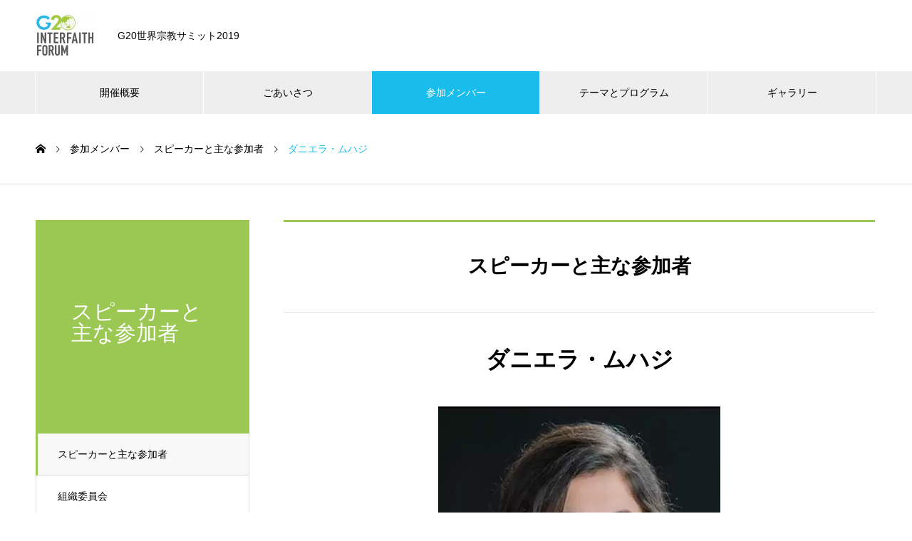

--- FILE ---
content_type: text/html; charset=UTF-8
request_url: https://wsd.or.jp/g20interfaith/members/daniela-muhaj/
body_size: 36806
content:
<!DOCTYPE html><html lang="ja" prefix="og: https://ogp.me/ns#"><head><meta charset="UTF-8"><meta name="viewport" content="width=device-width, initial-scale=1"><meta name="description" content="ダニエラ・ムハジ（米国）ハーバード大学国際開発研究所成長研究ラボのリサーチフェロー、 2019 G20ヤンググローバルチェンジャーDaniela Muhaj (United States)Research Fellow, C..."><meta name='robots' content='index, follow, max-image-preview:large, max-snippet:-1, max-video-preview:-1' /><style>img:is([sizes="auto" i], [sizes^="auto," i]) { contain-intrinsic-size: 3000px 1500px }</style><title>ダニエラ・ムハジ - G20 世界宗教サミット - G20 Interfaith Forum Japan 2019</title><link rel="canonical" href="https://wsd.or.jp/g20interfaith/members/daniela-muhaj/" /><meta property="og:locale" content="ja_JP" /><meta property="og:type" content="article" /><meta property="og:title" content="ダニエラ・ムハジ - G20 世界宗教サミット - G20 Interfaith Forum Japan 2019" /><meta property="og:description" content="ダニエラ・ムハジ（米国） ハーバード大学国際開発研究所成長研究ラボのリサーチフェロー、 2019 G20ヤンググローバルチェンジャー Daniela Muhaj (United States) Research Fell..." /><meta property="og:url" content="https://wsd.or.jp/g20interfaith/members/daniela-muhaj/" /><meta property="og:site_name" content="G20 世界宗教サミット - G20 Interfaith Forum Japan 2019" /><meta property="og:image" content="https://wsd.or.jp/g20interfaith/wp-content/uploads/2019/06/83.jpg" /><meta property="og:image:width" content="396" /><meta property="og:image:height" content="500" /><meta property="og:image:type" content="image/jpeg" /><meta name="twitter:card" content="summary_large_image" /> <script type="application/ld+json" class="yoast-schema-graph">{"@context":"https://schema.org","@graph":[{"@type":"WebPage","@id":"https://wsd.or.jp/g20interfaith/members/daniela-muhaj/","url":"https://wsd.or.jp/g20interfaith/members/daniela-muhaj/","name":"ダニエラ・ムハジ - G20 世界宗教サミット - G20 Interfaith Forum Japan 2019","isPartOf":{"@id":"https://wsd.or.jp/g20interfaith/#website"},"primaryImageOfPage":{"@id":"https://wsd.or.jp/g20interfaith/members/daniela-muhaj/#primaryimage"},"image":{"@id":"https://wsd.or.jp/g20interfaith/members/daniela-muhaj/#primaryimage"},"thumbnailUrl":"https://wsd.or.jp/g20interfaith/wp-content/uploads/2019/06/83.jpg","datePublished":"2019-03-26T15:00:00+00:00","breadcrumb":{"@id":"https://wsd.or.jp/g20interfaith/members/daniela-muhaj/#breadcrumb"},"inLanguage":"ja","potentialAction":[{"@type":"ReadAction","target":["https://wsd.or.jp/g20interfaith/members/daniela-muhaj/"]}]},{"@type":"ImageObject","inLanguage":"ja","@id":"https://wsd.or.jp/g20interfaith/members/daniela-muhaj/#primaryimage","url":"https://wsd.or.jp/g20interfaith/wp-content/uploads/2019/06/83.jpg","contentUrl":"https://wsd.or.jp/g20interfaith/wp-content/uploads/2019/06/83.jpg","width":396,"height":500,"caption":"Daniela Muhaj"},{"@type":"BreadcrumbList","@id":"https://wsd.or.jp/g20interfaith/members/daniela-muhaj/#breadcrumb","itemListElement":[{"@type":"ListItem","position":1,"name":"ホーム","item":"https://wsd.or.jp/g20interfaith/"},{"@type":"ListItem","position":2,"name":"参加メンバー","item":"https://wsd.or.jp/g20interfaith/members/"},{"@type":"ListItem","position":3,"name":"ダニエラ・ムハジ"}]},{"@type":"WebSite","@id":"https://wsd.or.jp/g20interfaith/#website","url":"https://wsd.or.jp/g20interfaith/","name":"G20 世界宗教サミット - G20 Interfaith Forum Japan 2019","description":"平和、人類と地球：未来に向けて","publisher":{"@id":"https://wsd.or.jp/g20interfaith/#organization"},"potentialAction":[{"@type":"SearchAction","target":{"@type":"EntryPoint","urlTemplate":"https://wsd.or.jp/g20interfaith/?s={search_term_string}"},"query-input":{"@type":"PropertyValueSpecification","valueRequired":true,"valueName":"search_term_string"}}],"inLanguage":"ja"},{"@type":"Organization","@id":"https://wsd.or.jp/g20interfaith/#organization","name":"G20世界宗教サミット","url":"https://wsd.or.jp/g20interfaith/","logo":{"@type":"ImageObject","inLanguage":"ja","@id":"https://wsd.or.jp/g20interfaith/#/schema/logo/image/","url":"https://wsd.or.jp/g20interfaith/wp-content/uploads/2019/06/G20-IF-Logo-outline.png","contentUrl":"https://wsd.or.jp/g20interfaith/wp-content/uploads/2019/06/G20-IF-Logo-outline.png","width":170,"height":120,"caption":"G20世界宗教サミット"},"image":{"@id":"https://wsd.or.jp/g20interfaith/#/schema/logo/image/"}}]}</script> <link rel="alternate" type="application/rss+xml" title="G20 世界宗教サミット - G20 Interfaith Forum Japan 2019 &raquo; フィード" href="https://wsd.or.jp/g20interfaith/feed/" /><link rel="alternate" type="application/rss+xml" title="G20 世界宗教サミット - G20 Interfaith Forum Japan 2019 &raquo; コメントフィード" href="https://wsd.or.jp/g20interfaith/comments/feed/" /><link rel="alternate" type="application/rss+xml" title="G20 世界宗教サミット - G20 Interfaith Forum Japan 2019 &raquo; ダニエラ・ムハジ のコメントのフィード" href="https://wsd.or.jp/g20interfaith/members/daniela-muhaj/feed/" /><link rel='stylesheet' id='wp-block-library-css' href='https://wsd.or.jp/g20interfaith/wp-includes/css/dist/block-library/style.min.css?ver=6.7.4' type='text/css' media='all' /><style id='kia-post-subtitle-style-inline-css' type='text/css'>.wp-block-kia-post-subtitle{box-sizing:border-box;word-break:break-word}.wp-block-kia-post-subtitle a{display:inline-block}.wp-block-kia-post-subtitle.no-subtitle{opacity:.333}</style><style id='classic-theme-styles-inline-css' type='text/css'>/*! This file is auto-generated */
.wp-block-button__link{color:#fff;background-color:#32373c;border-radius:9999px;box-shadow:none;text-decoration:none;padding:calc(.667em + 2px) calc(1.333em + 2px);font-size:1.125em}.wp-block-file__button{background:#32373c;color:#fff;text-decoration:none}</style><style id='global-styles-inline-css' type='text/css'>:root{--wp--preset--aspect-ratio--square: 1;--wp--preset--aspect-ratio--4-3: 4/3;--wp--preset--aspect-ratio--3-4: 3/4;--wp--preset--aspect-ratio--3-2: 3/2;--wp--preset--aspect-ratio--2-3: 2/3;--wp--preset--aspect-ratio--16-9: 16/9;--wp--preset--aspect-ratio--9-16: 9/16;--wp--preset--color--black: #000000;--wp--preset--color--cyan-bluish-gray: #abb8c3;--wp--preset--color--white: #ffffff;--wp--preset--color--pale-pink: #f78da7;--wp--preset--color--vivid-red: #cf2e2e;--wp--preset--color--luminous-vivid-orange: #ff6900;--wp--preset--color--luminous-vivid-amber: #fcb900;--wp--preset--color--light-green-cyan: #7bdcb5;--wp--preset--color--vivid-green-cyan: #00d084;--wp--preset--color--pale-cyan-blue: #8ed1fc;--wp--preset--color--vivid-cyan-blue: #0693e3;--wp--preset--color--vivid-purple: #9b51e0;--wp--preset--gradient--vivid-cyan-blue-to-vivid-purple: linear-gradient(135deg,rgba(6,147,227,1) 0%,rgb(155,81,224) 100%);--wp--preset--gradient--light-green-cyan-to-vivid-green-cyan: linear-gradient(135deg,rgb(122,220,180) 0%,rgb(0,208,130) 100%);--wp--preset--gradient--luminous-vivid-amber-to-luminous-vivid-orange: linear-gradient(135deg,rgba(252,185,0,1) 0%,rgba(255,105,0,1) 100%);--wp--preset--gradient--luminous-vivid-orange-to-vivid-red: linear-gradient(135deg,rgba(255,105,0,1) 0%,rgb(207,46,46) 100%);--wp--preset--gradient--very-light-gray-to-cyan-bluish-gray: linear-gradient(135deg,rgb(238,238,238) 0%,rgb(169,184,195) 100%);--wp--preset--gradient--cool-to-warm-spectrum: linear-gradient(135deg,rgb(74,234,220) 0%,rgb(151,120,209) 20%,rgb(207,42,186) 40%,rgb(238,44,130) 60%,rgb(251,105,98) 80%,rgb(254,248,76) 100%);--wp--preset--gradient--blush-light-purple: linear-gradient(135deg,rgb(255,206,236) 0%,rgb(152,150,240) 100%);--wp--preset--gradient--blush-bordeaux: linear-gradient(135deg,rgb(254,205,165) 0%,rgb(254,45,45) 50%,rgb(107,0,62) 100%);--wp--preset--gradient--luminous-dusk: linear-gradient(135deg,rgb(255,203,112) 0%,rgb(199,81,192) 50%,rgb(65,88,208) 100%);--wp--preset--gradient--pale-ocean: linear-gradient(135deg,rgb(255,245,203) 0%,rgb(182,227,212) 50%,rgb(51,167,181) 100%);--wp--preset--gradient--electric-grass: linear-gradient(135deg,rgb(202,248,128) 0%,rgb(113,206,126) 100%);--wp--preset--gradient--midnight: linear-gradient(135deg,rgb(2,3,129) 0%,rgb(40,116,252) 100%);--wp--preset--font-size--small: 13px;--wp--preset--font-size--medium: 20px;--wp--preset--font-size--large: 36px;--wp--preset--font-size--x-large: 42px;--wp--preset--spacing--20: 0.44rem;--wp--preset--spacing--30: 0.67rem;--wp--preset--spacing--40: 1rem;--wp--preset--spacing--50: 1.5rem;--wp--preset--spacing--60: 2.25rem;--wp--preset--spacing--70: 3.38rem;--wp--preset--spacing--80: 5.06rem;--wp--preset--shadow--natural: 6px 6px 9px rgba(0, 0, 0, 0.2);--wp--preset--shadow--deep: 12px 12px 50px rgba(0, 0, 0, 0.4);--wp--preset--shadow--sharp: 6px 6px 0px rgba(0, 0, 0, 0.2);--wp--preset--shadow--outlined: 6px 6px 0px -3px rgba(255, 255, 255, 1), 6px 6px rgba(0, 0, 0, 1);--wp--preset--shadow--crisp: 6px 6px 0px rgba(0, 0, 0, 1);}:where(.is-layout-flex){gap: 0.5em;}:where(.is-layout-grid){gap: 0.5em;}body .is-layout-flex{display: flex;}.is-layout-flex{flex-wrap: wrap;align-items: center;}.is-layout-flex > :is(*, div){margin: 0;}body .is-layout-grid{display: grid;}.is-layout-grid > :is(*, div){margin: 0;}:where(.wp-block-columns.is-layout-flex){gap: 2em;}:where(.wp-block-columns.is-layout-grid){gap: 2em;}:where(.wp-block-post-template.is-layout-flex){gap: 1.25em;}:where(.wp-block-post-template.is-layout-grid){gap: 1.25em;}.has-black-color{color: var(--wp--preset--color--black) !important;}.has-cyan-bluish-gray-color{color: var(--wp--preset--color--cyan-bluish-gray) !important;}.has-white-color{color: var(--wp--preset--color--white) !important;}.has-pale-pink-color{color: var(--wp--preset--color--pale-pink) !important;}.has-vivid-red-color{color: var(--wp--preset--color--vivid-red) !important;}.has-luminous-vivid-orange-color{color: var(--wp--preset--color--luminous-vivid-orange) !important;}.has-luminous-vivid-amber-color{color: var(--wp--preset--color--luminous-vivid-amber) !important;}.has-light-green-cyan-color{color: var(--wp--preset--color--light-green-cyan) !important;}.has-vivid-green-cyan-color{color: var(--wp--preset--color--vivid-green-cyan) !important;}.has-pale-cyan-blue-color{color: var(--wp--preset--color--pale-cyan-blue) !important;}.has-vivid-cyan-blue-color{color: var(--wp--preset--color--vivid-cyan-blue) !important;}.has-vivid-purple-color{color: var(--wp--preset--color--vivid-purple) !important;}.has-black-background-color{background-color: var(--wp--preset--color--black) !important;}.has-cyan-bluish-gray-background-color{background-color: var(--wp--preset--color--cyan-bluish-gray) !important;}.has-white-background-color{background-color: var(--wp--preset--color--white) !important;}.has-pale-pink-background-color{background-color: var(--wp--preset--color--pale-pink) !important;}.has-vivid-red-background-color{background-color: var(--wp--preset--color--vivid-red) !important;}.has-luminous-vivid-orange-background-color{background-color: var(--wp--preset--color--luminous-vivid-orange) !important;}.has-luminous-vivid-amber-background-color{background-color: var(--wp--preset--color--luminous-vivid-amber) !important;}.has-light-green-cyan-background-color{background-color: var(--wp--preset--color--light-green-cyan) !important;}.has-vivid-green-cyan-background-color{background-color: var(--wp--preset--color--vivid-green-cyan) !important;}.has-pale-cyan-blue-background-color{background-color: var(--wp--preset--color--pale-cyan-blue) !important;}.has-vivid-cyan-blue-background-color{background-color: var(--wp--preset--color--vivid-cyan-blue) !important;}.has-vivid-purple-background-color{background-color: var(--wp--preset--color--vivid-purple) !important;}.has-black-border-color{border-color: var(--wp--preset--color--black) !important;}.has-cyan-bluish-gray-border-color{border-color: var(--wp--preset--color--cyan-bluish-gray) !important;}.has-white-border-color{border-color: var(--wp--preset--color--white) !important;}.has-pale-pink-border-color{border-color: var(--wp--preset--color--pale-pink) !important;}.has-vivid-red-border-color{border-color: var(--wp--preset--color--vivid-red) !important;}.has-luminous-vivid-orange-border-color{border-color: var(--wp--preset--color--luminous-vivid-orange) !important;}.has-luminous-vivid-amber-border-color{border-color: var(--wp--preset--color--luminous-vivid-amber) !important;}.has-light-green-cyan-border-color{border-color: var(--wp--preset--color--light-green-cyan) !important;}.has-vivid-green-cyan-border-color{border-color: var(--wp--preset--color--vivid-green-cyan) !important;}.has-pale-cyan-blue-border-color{border-color: var(--wp--preset--color--pale-cyan-blue) !important;}.has-vivid-cyan-blue-border-color{border-color: var(--wp--preset--color--vivid-cyan-blue) !important;}.has-vivid-purple-border-color{border-color: var(--wp--preset--color--vivid-purple) !important;}.has-vivid-cyan-blue-to-vivid-purple-gradient-background{background: var(--wp--preset--gradient--vivid-cyan-blue-to-vivid-purple) !important;}.has-light-green-cyan-to-vivid-green-cyan-gradient-background{background: var(--wp--preset--gradient--light-green-cyan-to-vivid-green-cyan) !important;}.has-luminous-vivid-amber-to-luminous-vivid-orange-gradient-background{background: var(--wp--preset--gradient--luminous-vivid-amber-to-luminous-vivid-orange) !important;}.has-luminous-vivid-orange-to-vivid-red-gradient-background{background: var(--wp--preset--gradient--luminous-vivid-orange-to-vivid-red) !important;}.has-very-light-gray-to-cyan-bluish-gray-gradient-background{background: var(--wp--preset--gradient--very-light-gray-to-cyan-bluish-gray) !important;}.has-cool-to-warm-spectrum-gradient-background{background: var(--wp--preset--gradient--cool-to-warm-spectrum) !important;}.has-blush-light-purple-gradient-background{background: var(--wp--preset--gradient--blush-light-purple) !important;}.has-blush-bordeaux-gradient-background{background: var(--wp--preset--gradient--blush-bordeaux) !important;}.has-luminous-dusk-gradient-background{background: var(--wp--preset--gradient--luminous-dusk) !important;}.has-pale-ocean-gradient-background{background: var(--wp--preset--gradient--pale-ocean) !important;}.has-electric-grass-gradient-background{background: var(--wp--preset--gradient--electric-grass) !important;}.has-midnight-gradient-background{background: var(--wp--preset--gradient--midnight) !important;}.has-small-font-size{font-size: var(--wp--preset--font-size--small) !important;}.has-medium-font-size{font-size: var(--wp--preset--font-size--medium) !important;}.has-large-font-size{font-size: var(--wp--preset--font-size--large) !important;}.has-x-large-font-size{font-size: var(--wp--preset--font-size--x-large) !important;}
:where(.wp-block-post-template.is-layout-flex){gap: 1.25em;}:where(.wp-block-post-template.is-layout-grid){gap: 1.25em;}
:where(.wp-block-columns.is-layout-flex){gap: 2em;}:where(.wp-block-columns.is-layout-grid){gap: 2em;}
:root :where(.wp-block-pullquote){font-size: 1.5em;line-height: 1.6;}</style><link rel='stylesheet' id='wpd-sub-title-public-style-css' href='https://wsd.or.jp/g20interfaith/wp-content/cache/autoptimize/autoptimize_single_d2e844553cec1eb9e1a1f93e0c417412.php?ver=6.7.4' type='text/css' media='all' /><link rel='stylesheet' id='nano-style-css' href='https://wsd.or.jp/g20interfaith/wp-content/cache/autoptimize/autoptimize_single_39780ba86e7aa38dd53be465d60fe32d.php?ver=1.19' type='text/css' media='all' /> <script type="text/javascript" src="https://wsd.or.jp/g20interfaith/wp-includes/js/jquery/jquery.min.js?ver=3.7.1" id="jquery-core-js"></script> <script defer type="text/javascript" src="https://wsd.or.jp/g20interfaith/wp-includes/js/jquery/jquery-migrate.min.js?ver=3.4.1" id="jquery-migrate-js"></script> <link rel="https://api.w.org/" href="https://wsd.or.jp/g20interfaith/wp-json/" /><link rel="alternate" title="JSON" type="application/json" href="https://wsd.or.jp/g20interfaith/wp-json/wp/v2/service/796" /><link rel='shortlink' href='https://wsd.or.jp/g20interfaith/?p=796' /><link rel="alternate" title="oEmbed (JSON)" type="application/json+oembed" href="https://wsd.or.jp/g20interfaith/wp-json/oembed/1.0/embed?url=https%3A%2F%2Fwsd.or.jp%2Fg20interfaith%2Fmembers%2Fdaniela-muhaj%2F" /><link rel="alternate" title="oEmbed (XML)" type="text/xml+oembed" href="https://wsd.or.jp/g20interfaith/wp-json/oembed/1.0/embed?url=https%3A%2F%2Fwsd.or.jp%2Fg20interfaith%2Fmembers%2Fdaniela-muhaj%2F&#038;format=xml" /> <script defer src="[data-uri]"></script><link rel="shortcut icon" href="https://wsd.or.jp/g20interfaith/wp-content/uploads/2019/06/fav.png"><style>.c-comment__form-submit:hover,.p-cb__item-btn a,.c-pw__btn,.p-readmore__btn:hover,.p-page-links a:hover span,.p-page-links > span,.p-pager a:hover,.p-pager span,.p-pagetop:focus,.p-pagetop:hover,.p-widget__title{background: #19bdec}.p-breadcrumb__item{color: #19bdec}.widget_nav_menu a:hover,.p-article02 a:hover .p-article02__title{color: #d90000}.p-entry__body a,.custom-html-widget a{color: #d90000}body{font-family: "Segoe UI", Verdana, "游ゴシック", YuGothic, "Hiragino Kaku Gothic ProN", Meiryo, sans-serif}.c-logo,.p-page-header__title,.p-banner__title,.p-cover__title,.p-archive-header__title,.p-article05__title,.p-article09__title,.p-cb__item-title,.p-article11__title,.p-article12__title,.p-index-content01__title,.p-header-content__title,.p-megamenu01__item-list > li > a,.p-article13__title,.p-megamenu02__title,.p-cover__header-title{font-family: "Times New Roman", "游明朝", "Yu Mincho", "游明朝体", "YuMincho", "ヒラギノ明朝 Pro W3", "Hiragino Mincho Pro", "HiraMinProN-W3", "HGS明朝E", "ＭＳ Ｐ明朝", "MS PMincho", serif; font-weight: 500}.p-hover-effect--type3{background: #ffffff}.p-hover-effect--type3:hover img{opacity: 0.6}.p-blog__title{color: #000000;font-size: 28px}.p-cat--1{color: ;border: 1px solid }.p-cat--2{color: #000000;border: 1px solid #000000}.p-cat--5{color: #000000;border: 1px solid #000000}.p-cat--8{color: #000000;border: 1px solid #000000}.p-cat--11{color: #000000;border: 1px solid #000000}.p-cat--3{color: #000000;border: 1px solid #000000}.p-cat--6{color: #000000;border: 1px solid #000000}.p-cat--9{color: #000000;border: 1px solid #000000}.p-cat--12{color: #000000;border: 1px solid #000000}.p-article04:hover a .p-article04__title{color: #d80100}.p-article06__content{border-left: 4px solid #ed8b53}.p-article06__title a:hover{color: #ed8b53}.p-article06__cat:hover{background: #ed8b53}.l-header{background: #ffffff}.l-header--fixed.is-active{background: #ffffff}.l-header__desc{color: #000000;font-size: 14px}.l-header__nav{background: #eeeeee}.p-global-nav > li > a,.p-menu-btn{color: #000000}.p-global-nav > li > a:hover,.p-global-nav > .current-menu-item > a,.p-global-nav > .current-menu-ancestor > a,.p-global-nav > .current-menu-parent > a{background: #19bdec;color: #ffffff}.p-global-nav .sub-menu a{background: #19bdec;color: #ffffff}.p-global-nav .sub-menu a:hover{background: #9ac852;color: #ffffff}.p-global-nav .menu-item-has-children > a > .p-global-nav__toggle::before{border-color: #000000}.p-megamenu02::before{background: #19bdec}.p-megamenu02__list a:hover .p-article13__title{color: #19bdec}.p-footer-banners{background: #f4f4f4}.p-info{background: #ffffff;color: #000000}.p-info__logo{font-size: 40px}.p-info__desc{color: #000000;font-size: 14px}.p-footer-widgets{background: #ffffff;color: #000000}.p-footer-widget__title{color: #d90000}.p-footer-nav{background: #ffffff;color: #000000}.p-footer-nav a{color: #000000}.p-footer-nav a:hover{color: #000000}.p-copyright{background: #19bdec}.p-blog__title,.p-entry,.p-headline,.p-cat-list__title{border-top: 3px solid #9ac852}.p-works-entry__header{border-bottom: 3px solid #9ac852}.p-article01 a:hover .p-article01__title,.p-article03 a:hover .p-article03__title,.p-article05__link,.p-article08__title a:hover,.p-article09__link,.p-article07 a:hover .p-article07__title,.p-article10 a:hover .p-article10__title{color: #9ac852}.p-page-header,.p-list__item a::before,.p-cover__header,.p-works-entry__cat:hover,.p-service-cat-header{background: #9ac852}.p-page-header__title,.p-cover__header-title{color: #ffffff;font-size: 30px}.p-page-header__sub,.p-cover__header-sub{color: #ffffff;font-size: 16px}.p-service-entry__title{font-size: 32px}.p-entry__body{font-size: 16px}@media screen and (max-width: 767px) {.p-blog__title{font-size: 24px}.p-list .is-current > a{color: #9ac852}.p-service-entry__title{font-size: 20px}.p-entry__body{font-size: 14px}}@media screen and (max-width: 1199px) {.p-global-nav > li > a,.p-global-nav > li > a:hover,.p-accordion-nav li > a,.p-accordion-nav li > a:hover{background: #ffffff;color: #000000}}@media screen and (max-width: 991px) {.p-page-header__title,.p-cover__header-title{font-size: 20px}.p-page-header__sub,.p-cover__header-sub{font-size: 14px}}.c-load--type1 { border: 3px solid rgba(25, 189, 236, 0.2); border-top-color: #19bdec; }
.p-footer-widgets__item{border:0px;}
.p-footer-widgets__inner {border-left:0;width:100%;}
.p-footer-widgets{background:#f4f4f4;border-bottom:1px solid #ddd;border-top:1px solid #ddd;}
.p-archive-header__desc{padding: 0px;}
@media screen and (min-width: 800px) {
   /* 表示領域が800px以上の場合に適用するスタイル */
   .about-desc{margin:0 auto; width: 80%;}
.l-primary .p-archive-header__desc{margin:0 auto; width: 80%;}
}
.p-hover-effect--type3{padding: 10px;}
.imgright{margin-left:10px; margin-bottom:10px;}

/* Accordion Styles */

.accordion-title {
    line-height: 1.4;
cursor: crosshair;
    margin: 65px 0 30px !important;
    padding: .4em 0 .4em 1.2em;
    border-left: 3px solid #000;
    font-size: 20px !important;
    background: url(https://wsd.or.jp/g20interfaith/wp-content/uploads/2019/06/arrow.png) no-repeat center right;
    font-weight: 500;
}

.accordion-title.open {cursor: crosshair;}


.wp-block-embed__wrapper {
position: relative;
padding-bottom: 56.25%;
height: 0;
overflow: hidden;
}
.wp-block-embed__wrapper iframe {
position: absolute;
top: 0;
left: 0;
width: 100%;
height: 100%;
}</style><style type="text/css" id="wp-custom-css">.p-service-entry__header H3{ text-align: center;
	padding: 0px 0px 35px 0px;
 }


.p-entry__body {
    padding: 0 30px;
}

.p-archive-header__desc {
    padding: 0 30px;
}

.p-article07__img2 { overflow: hidden; width: 140px;
margin:auto;
}

.pchan {
text-align:right;
margin-right:10px;}

#header_lang {
  display: none;
}

#js-header__search {
  display: none;
}</style></head><body data-rsssl=1 class="service-template-default single single-service postid-796 wp-embed-responsive"><div id="site_loader_overlay"><div id="site_loader_animation" class="c-load--type1"></div></div><header id="js-header" class="l-header l-header--fixed"><div class="l-header__inner l-inner"><div class="l-header__logo c-logo"> <a href="https://wsd.or.jp/g20interfaith/"> <img src="https://wsd.or.jp/g20interfaith/wp-content/uploads/2019/06/G20-IF-Logo-outline.png" alt="G20 世界宗教サミット &#8211; G20 Interfaith Forum Japan 2019" width="85" height="60"> </a></div><p class="l-header__desc">G20世界宗教サミット2019</p><form id="js-header__form" role="search" method="get" class="l-header__form" action="https://wsd.or.jp/g20interfaith/" _lpchecked="1"> <input id="js-header__form-input" class="l-header__form-input with_lang_btn" type="text" value="" name="s" tabindex="-1"> <button id="js-header__form-close" class="l-header__form-close p-close-btn" aria-hidden="true" type="button">閉じる</button></form> <button id="js-header__search" class="l-header__search with_lang_btn" aria-hidden="true">&#xe915;</button> <a href="#" id="header_lang_button"><span>menu</span></a><div id="header_lang" class="type1"><ul class="clearfix"><li> <a class="clearfix non_active_site" href="#" target="_blank"> <span class="name">TEST1</span> </a></li><li> <a class="clearfix non_active_site" href="#" target="_blank"> <span class="name">TEST2</span> </a></li></ul></div></div> <button id="js-menu-btn" class="p-menu-btn c-menu-btn"></button><nav id="js-header__nav" class="l-header__nav"><ul id="js-global-nav" class="p-global-nav l-inner"><li id="menu-item-1040" class="menu-item menu-item-type-post_type menu-item-object-page menu-item-1040"><a href="https://wsd.or.jp/g20interfaith/about/">開催概要<span class="p-global-nav__toggle"></span></a></li><li id="menu-item-41" class="menu-item menu-item-type-custom menu-item-object-custom menu-item-41"><a href="https://wsd.or.jp/g20interfaith/greeting/">ごあいさつ<span class="p-global-nav__toggle"></span></a></li><li id="menu-item-79" class="menu-item menu-item-type-custom menu-item-object-custom menu-item-has-children menu-item-79 current-menu-item"><a href="https://wsd.or.jp/g20interfaith/members/">参加メンバー<span class="p-global-nav__toggle"></span></a><ul class="sub-menu"><li id="menu-item-80" class="menu-item menu-item-type-custom menu-item-object-custom menu-item-80"><a href="https://wsd.or.jp/g20interfaith/service_category/%e3%82%b9%e3%83%94%e3%83%bc%e3%82%ab%e3%83%bc%e3%81%a8%e4%b8%bb%e3%81%aa%e5%8f%82%e5%8a%a0%e8%80%85/">スピーカーと主な参加者<span class="p-global-nav__toggle"></span></a></li><li id="menu-item-81" class="menu-item menu-item-type-custom menu-item-object-custom menu-item-81"><a href="https://wsd.or.jp/g20interfaith/service_category/%e7%b5%84%e7%b9%94%e5%a7%94%e5%93%a1%e4%bc%9a/">組織委員会<span class="p-global-nav__toggle"></span></a></li><li id="menu-item-82" class="menu-item menu-item-type-custom menu-item-object-custom menu-item-82"><a href="https://wsd.or.jp/g20interfaith/service_category/%e5%8d%94%e8%b3%9b%e5%9b%a3%e4%bd%93/">協賛団体<span class="p-global-nav__toggle"></span></a></li></ul></li><li id="menu-item-47" class="menu-item menu-item-type-custom menu-item-object-custom menu-item-47"><a href="https://wsd.or.jp/g20interfaith/theme/">テーマとプログラム<span class="p-global-nav__toggle"></span></a></li><li id="menu-item-985" class="menu-item menu-item-type-custom menu-item-object-custom menu-item-985"><a href="https://wsd.or.jp/g20interfaith/gallery/">ギャラリー<span class="p-global-nav__toggle"></span></a></li></ul> <button id="js-header__nav-close" class="l-header__nav-close p-close-btn">閉じる</button></nav></header><main class="l-main"><ol class="p-breadcrumb c-breadcrumb l-inner" itemscope itemtype="https://schema.org/BreadcrumbList"><li class="p-breadcrumb__item c-breadcrumb__item c-breadcrumb__item--home" itemprop="itemListElement" itemscope itemtype="https://schema.org/ListItem"><a href="https://wsd.or.jp/g20interfaith/" itemprop="item"><span itemprop="name">HOME</span></a><meta itemprop="position" content="1"></li><li class="p-breadcrumb__item c-breadcrumb__item" itemprop="itemListElement" itemscope itemtype="https://schema.org/ListItem"><a href="https://wsd.or.jp/g20interfaith/members/" itemprop="item"><span itemprop="name">参加メンバー</span></a><meta itemprop="position" content="2"></li><li class="p-breadcrumb__item c-breadcrumb__item" itemprop="itemListElement" itemscope itemtype="https://schema.org/ListItem"><a href="https://wsd.or.jp/g20interfaith/members_category/%e3%82%b9%e3%83%94%e3%83%bc%e3%82%ab%e3%83%bc%e3%81%a8%e4%b8%bb%e3%81%aa%e5%8f%82%e5%8a%a0%e8%80%85/" itemprop="item"><span itemprop="name">スピーカーと主な参加者</span></a><meta itemprop="position" content="3"></li><li class="p-breadcrumb__item c-breadcrumb__item" itemprop="itemListElement" itemscope itemtype="https://schema.org/ListItem"><span itemprop="name">ダニエラ・ムハジ</span><meta itemprop="position" content="4"></li></ol><div class="l-contents l-contents--grid"><div class="l-contents__inner l-inner"><header class="l-page-header"><div class="p-page-header"><div class="p-page-header__title">スピーカーと主な参加者</div><p class="p-page-header__sub"></p></div><ul id="js-list" class="p-list"><li class="p-list__item is-current is-parent"><a href="https://wsd.or.jp/g20interfaith/members_category/%e3%82%b9%e3%83%94%e3%83%bc%e3%82%ab%e3%83%bc%e3%81%a8%e4%b8%bb%e3%81%aa%e5%8f%82%e5%8a%a0%e8%80%85/">スピーカーと主な参加者</a></li><li class="p-list__item"><a href="https://wsd.or.jp/g20interfaith/members_category/%e7%b5%84%e7%b9%94%e5%a7%94%e5%93%a1%e4%bc%9a/">組織委員会</a></li><li class="p-list__item"><a href="https://wsd.or.jp/g20interfaith/members_category/%e5%8d%94%e8%b3%9b%e5%9b%a3%e4%bd%93/">協賛団体</a></li></ul></header><div class="l-primary"><article class="p-service-entry"><div class="p-headline p-headline--lg">スピーカーと主な参加者</div><header class="p-service-entry__header"><h1 class="p-service-entry__title">ダニエラ・ムハジ</h1><div class="p-service-entry__img"> <picture><source srcset="https://wsd.or.jp/g20interfaith/wp-content/webp-express/webp-images/uploads/2019/06/83.jpg.webp 396w, https://wsd.or.jp/g20interfaith/wp-content/webp-express/webp-images/uploads/2019/06/83-238x300.jpg.webp 238w" sizes="(max-width: 396px) 100vw, 396px" type="image/webp"><img width="396" height="500" src="https://wsd.or.jp/g20interfaith/wp-content/uploads/2019/06/83.jpg" class="attachment-full size-full wp-post-image webpexpress-processed" alt="Daniela Muhaj" decoding="async" fetchpriority="high" srcset="https://wsd.or.jp/g20interfaith/wp-content/uploads/2019/06/83.jpg 396w, https://wsd.or.jp/g20interfaith/wp-content/uploads/2019/06/83-238x300.jpg 238w" sizes="(max-width: 396px) 100vw, 396px"></picture></div></header><div class="p-entry__body"><h2 class="sub-title-primary"></h2><p>ダニエラ・ムハジ（米国）<br /> ハーバード大学国際開発研究所成長研究ラボのリサーチフェロー、 2019 G20ヤンググローバルチェンジャー</p><p>Daniela Muhaj (United States)<br /> Research Fellow, Center for International Development Growth Lab, Harvard University</p></div></article></div><div class="l-secondary"></div></div></div></main><footer class="l-footer"><div class="p-footer-banners"><ul class="p-footer-banners__list l-inner"></ul></div><div class="p-info"><div class="p-info__inner l-inner"><div class="p-info__logo c-logo"> <a href="https://wsd.or.jp/g20interfaith/"> <img src="https://wsd.or.jp/g20interfaith/wp-content/uploads/2019/06/G20-IF-Logo-outline.png" alt="G20 世界宗教サミット &#8211; G20 Interfaith Forum Japan 2019" width="85" height="60"> </a></div><p class="p-info__desc">G20世界宗教サミット2019</p><ul class="p-social-nav"></ul></div></div><div class="p-footer-widgets"><div class="p-footer-widgets__inner l-inner"><div class="p-footer-widgets__item p-footer-widget tcdw_banner_list1_widget" id="tcdw_banner_list1_widget-7"><ul class="p-banners-list"><li class="p-banners-list__item p-banner"><a href="https://www.g20interfaith.org/"><div class="p-banner__content"><p></p></div><picture><source srcset="https://wsd.or.jp/g20interfaith/wp-content/webp-express/webp-images/uploads/2019/06/if20-2.png.webp" type="image/webp"><img src="https://wsd.or.jp/g20interfaith/wp-content/uploads/2019/06/if20-2.png" alt="" class="webpexpress-processed"></picture></a></li></ul></div><div class="p-footer-widgets__item p-footer-widget tcdw_banner_list1_widget" id="tcdw_banner_list1_widget-5"><ul class="p-banners-list"><li class="p-banners-list__item p-banner"><a href="https://www.wsd.or.jp/"><div class="p-banner__content"><p></p></div><picture><source srcset="https://wsd.or.jp/g20interfaith/wp-content/webp-express/webp-images/uploads/2019/06/wsd.png.webp" type="image/webp"><img src="https://wsd.or.jp/g20interfaith/wp-content/uploads/2019/06/wsd.png" alt="" class="webpexpress-processed"></picture></a></li></ul></div><div class="p-footer-widgets__item p-footer-widget tcdw_banner_list1_widget" id="tcdw_banner_list1_widget-15"><ul class="p-banners-list"><li class="p-banners-list__item p-banner"><a href="https://www.iclrs.org/"><div class="p-banner__content"><p></p></div><picture><source srcset="https://wsd.or.jp/g20interfaith/wp-content/webp-express/webp-images/uploads/2019/06/1561107274726.jpg.webp" type="image/webp"><img src="https://wsd.or.jp/g20interfaith/wp-content/uploads/2019/06/1561107274726.jpg" alt="" class="webpexpress-processed"></picture></a></li></ul></div><div class="p-footer-widgets__item p-footer-widget tcdw_banner_list1_widget" id="tcdw_banner_list1_widget-6"><ul class="p-banners-list"><li class="p-banners-list__item p-banner"><a href="https://berkleycenter.georgetown.edu/wfdd"><div class="p-banner__content"><p></p></div><picture><source srcset="https://wsd.or.jp/g20interfaith/wp-content/webp-express/webp-images/uploads/2019/06/1561107885945.jpg.webp" type="image/webp"><img src="https://wsd.or.jp/g20interfaith/wp-content/uploads/2019/06/1561107885945.jpg" alt="" class="webpexpress-processed"></picture></a></li></ul></div><div class="p-footer-widgets__item p-footer-widget tcdw_banner_list1_widget" id="tcdw_banner_list1_widget-14"><ul class="p-banners-list"><li class="p-banners-list__item p-banner"><a href="https://www.kaiciid.org/"><div class="p-banner__content"><p></p></div><picture><source srcset="https://wsd.or.jp/g20interfaith/wp-content/webp-express/webp-images/uploads/2019/06/1561107276865.jpg.webp" type="image/webp"><img src="https://wsd.or.jp/g20interfaith/wp-content/uploads/2019/06/1561107276865.jpg" alt="" class="webpexpress-processed"></picture></a></li></ul></div></div></div><ul id="menu-%e3%82%b5%e3%83%b3%e3%83%97%e3%83%ab%e3%83%a1%e3%83%8b%e3%83%a5%e3%83%bc" class="p-footer-nav"><li class="menu-item menu-item-type-post_type menu-item-object-page menu-item-1040"><a href="https://wsd.or.jp/g20interfaith/about/">開催概要</a></li><li class="menu-item menu-item-type-custom menu-item-object-custom menu-item-41"><a href="https://wsd.or.jp/g20interfaith/greeting/">ごあいさつ</a></li><li class="menu-item menu-item-type-custom menu-item-object-custom menu-item-79 current-menu-item"><a href="https://wsd.or.jp/g20interfaith/members/">参加メンバー</a></li><li class="menu-item menu-item-type-custom menu-item-object-custom menu-item-47"><a href="https://wsd.or.jp/g20interfaith/theme/">テーマとプログラム</a></li><li class="menu-item menu-item-type-custom menu-item-object-custom menu-item-985"><a href="https://wsd.or.jp/g20interfaith/gallery/">ギャラリー</a></li></ul><p class="p-copyright"> <small>Copyright &copy; G20 世界宗教サミット - G20 Interfaith Forum Japan 2019 All Rights Reserved.</small></p><div id="js-pagetop" class="p-pagetop"><a href="#"></a></div></footer> <script defer type="text/javascript" src="https://wsd.or.jp/g20interfaith/wp-content/cache/autoptimize/autoptimize_single_846a0e21485cabc27af5313117cde648.php?ver=1.19" id="nano-bundle-js"></script> <script defer type="text/javascript" src="https://wsd.or.jp/g20interfaith/wp-content/cache/autoptimize/autoptimize_single_df8c9ac6de63eafed6183db5f20708d4.php?ver=1.19" id="nano-comment-js"></script> <script defer type="text/javascript" src="https://wsd.or.jp/g20interfaith/wp-content/cache/autoptimize/autoptimize_single_b9d420e3d64e81d3dcfa7c2baa62435b.php?ver=1.19" id="nano-lang-js"></script> <script defer src="[data-uri]"></script> </body></html>

--- FILE ---
content_type: text/css; charset=utf-8
request_url: https://wsd.or.jp/g20interfaith/wp-content/cache/autoptimize/autoptimize_single_d2e844553cec1eb9e1a1f93e0c417412.php?ver=6.7.4
body_size: -50
content:
h1.entry-title{margin-bottom:5px}.sub-title-primary{font-size:20px}

--- FILE ---
content_type: text/css; charset=utf-8
request_url: https://wsd.or.jp/g20interfaith/wp-content/cache/autoptimize/autoptimize_single_39780ba86e7aa38dd53be465d60fe32d.php?ver=1.19
body_size: 117587
content:
@charset "UTF-8";
/*! normalize.css v7.0.0 | MIT License | github.com/necolas/normalize.css */
html{line-height:1.15;-ms-text-size-adjust:100%;-webkit-text-size-adjust:100%}body{margin:0}article,aside,footer,header,nav,section{display:block}h1{font-size:2em;margin:.67em 0}figcaption,figure,main{display:block}figure{margin:1em 40px}@media screen and (max-width:767px){figure.wp-block-table{margin-left:auto;margin-right:auto}}hr{box-sizing:content-box;height:0;overflow:visible}pre{font-family:monospace,monospace;font-size:1em}a{background-color:transparent;-webkit-text-decoration-skip:objects}abbr[title]{border-bottom:none;text-decoration:underline;-webkit-text-decoration:underline dotted;text-decoration:underline dotted}b,strong{font-weight:inherit}b,strong{font-weight:bolder}code,kbd,samp{font-family:monospace,monospace;font-size:1em}dfn{font-style:italic}mark{background-color:#ff0;color:#000}small{font-size:80%}sub,sup{font-size:75%;line-height:0;position:relative;vertical-align:baseline}sub{bottom:-.25em}sup{top:-.5em}audio,video{display:inline-block}audio:not([controls]){display:none;height:0}img{border-style:none}svg:not(:root){overflow:hidden}button,input,optgroup,select,textarea{font-family:sans-serif;font-size:100%;line-height:1.15;margin:0}button,input{overflow:visible}button,select{text-transform:none}button,html [type=button],[type=reset],[type=submit]{-webkit-appearance:button}button::-moz-focus-inner,[type=button]::-moz-focus-inner,[type=reset]::-moz-focus-inner,[type=submit]::-moz-focus-inner{border-style:none;padding:0}button:-moz-focusring,[type=button]:-moz-focusring,[type=reset]:-moz-focusring,[type=submit]:-moz-focusring{outline:1px dotted ButtonText}fieldset{padding:.35em .75em .625em}legend{box-sizing:border-box;color:inherit;display:table;max-width:100%;padding:0;white-space:normal}progress{display:inline-block;vertical-align:baseline}textarea{overflow:auto}[type=checkbox],[type=radio]{box-sizing:border-box;padding:0}[type=number]::-webkit-inner-spin-button,[type=number]::-webkit-outer-spin-button{height:auto}[type=search]{-webkit-appearance:textfield;outline-offset:-2px}[type=search]::-webkit-search-cancel-button,[type=search]::-webkit-search-decoration{-webkit-appearance:none}::-webkit-file-upload-button{-webkit-appearance:button;font:inherit}details,menu{display:block}summary{display:list-item}canvas{display:inline-block}template{display:none}[hidden]{display:none}*{box-sizing:border-box}body{color:#000;line-height:1;-webkit-font-smoothing:antialiased}a{color:#000;text-decoration:none;transition-property:background-color,color;transition-duration:.2s;transition-timing-function:ease}img{vertical-align:bottom}h1,h2,h3,h4,h5,h6,p,ol,ul{margin-top:0}p{margin-bottom:0}ol,ul{padding-left:0;list-style:none}.admin-bar{padding-top:32px}@font-face{font-family:"design_plus";src:url(//wsd.or.jp/g20interfaith/wp-content/themes/nano_tcd065/assets/fonts/design_plus.eot?v=1.0);src:url(//wsd.or.jp/g20interfaith/wp-content/themes/nano_tcd065/assets/fonts/design_plus.eot?v=1.0#iefix) format("embedded-opentype"),url(//wsd.or.jp/g20interfaith/wp-content/themes/nano_tcd065/assets/fonts/design_plus.woff?v=1.0) format("woff"),url(//wsd.or.jp/g20interfaith/wp-content/themes/nano_tcd065/assets/fonts/design_plus.ttf?v=1.0) format("truetype"),url(//wsd.or.jp/g20interfaith/wp-content/themes/nano_tcd065/assets/fonts/design_plus.svg?v=1.0#design_plus) format("svg");font-weight:400;font-style:normal}@font-face{font-family:"update_icon";src:url(//wsd.or.jp/g20interfaith/wp-content/themes/nano_tcd065/assets/fonts/update_icon.eot?v=1.2);src:url(//wsd.or.jp/g20interfaith/wp-content/themes/nano_tcd065/assets/fonts/update_icon.eot?v=1.2#iefix) format("embedded-opentype"),url(//wsd.or.jp/g20interfaith/wp-content/themes/nano_tcd065/assets/fonts/update_icon.woff?v=1.2) format("woff"),url(//wsd.or.jp/g20interfaith/wp-content/themes/nano_tcd065/assets/fonts/update_icon.ttf?v=1.2) format("truetype"),url(//wsd.or.jp/g20interfaith/wp-content/themes/nano_tcd065/assets/fonts/update_icon.svg?v=1.2#update_icon) format("svg");font-weight:400;font-style:normal}@font-face{font-family:'tiktok_x_icon';src:url(//wsd.or.jp/g20interfaith/wp-content/themes/nano_tcd065/assets/fonts/tiktok_x_icon.eot?v=1.1);src:url(//wsd.or.jp/g20interfaith/wp-content/themes/nano_tcd065/assets/fonts/tiktok_x_icon.eot?v=1.1#iefix) format('embedded-opentype'),url(//wsd.or.jp/g20interfaith/wp-content/themes/nano_tcd065/assets/fonts/tiktok_x_icon.woff?v=1.1) format('woff'),url(//wsd.or.jp/g20interfaith/wp-content/themes/nano_tcd065/assets/fonts/tiktok_x_icon.ttf?v=1.1) format('truetype'),url(//wsd.or.jp/g20interfaith/wp-content/themes/nano_tcd065/assets/fonts/tiktok_x_icon.svg?v=1.1#tiktok_x_icon) format('svg');font-weight:400;font-style:normal}@-webkit-keyframes fadeIn{from{opacity:0}to{opacity:1}}@keyframes fadeIn{from{opacity:0}to{opacity:1}}@-webkit-keyframes fadeOut{from{visibility:visible;opacity:1}to{visibility:hidden;opacity:0}}@keyframes fadeOut{from{visibility:visible;opacity:1}to{visibility:hidden;opacity:0}}@-webkit-keyframes slideDown{0%{top:-100%}100%{top:0}}@keyframes slideDown{0%{top:-100%}100%{top:0}}@-webkit-keyframes slideUp{0%{bottom:-100%}100%{bottom:0}}@keyframes slideUp{0%{bottom:-100%}100%{bottom:0}}@-webkit-keyframes fadeInUp{from{opacity:0;-webkit-transform:translateY(50%);transform:translateY(50%)}to{opacity:1;-webkit-transform:translateY(0);transform:translateY(0)}}@keyframes fadeInUp{from{opacity:0;-webkit-transform:translateY(50%);transform:translateY(50%)}to{opacity:1;-webkit-transform:translateY(0);transform:translateY(0)}}@-webkit-keyframes zoom-in{0%{-webkit-transform:scale(1);transform:scale(1)}100%{-webkit-transform:scale(1.2);transform:scale(1.2)}}@keyframes zoom-in{0%{-webkit-transform:scale(1);transform:scale(1)}100%{-webkit-transform:scale(1.2);transform:scale(1.2)}}@-webkit-keyframes zoom-out{0%{-webkit-transform:scale(1.2);transform:scale(1.2)}100%{-webkit-transform:scale(1);transform:scale(1)}}@keyframes zoom-out{0%{-webkit-transform:scale(1.2);transform:scale(1.2)}100%{-webkit-transform:scale(1);transform:scale(1)}}@media screen and (max-width:782px){.admin-bar{padding-top:46px}}.l-contents{border-top:1px solid #ddd;margin-bottom:150px;padding-top:50px}.l-contents--grid-rev .l-contents__inner{display:-ms-grid;display:grid;-ms-grid-rows:auto 50px 1fr;-ms-grid-columns:minmax(0, 830px) 4.0678% 300px;grid-template:"main header" auto "main sidebar" 1fr/minmax(0, 830px) 300px;grid-column-gap:4.0678%;grid-row-gap:50px;gap:50px 4.0678%}.l-contents--grid-rev .l-contents__inner .l-page-header{-ms-grid-row:1;-ms-grid-column:3;grid-area:header}.l-contents--grid-rev .l-contents__inner .l-primary{-ms-grid-row:1;-ms-grid-row-span:3;-ms-grid-column:1;grid-area:main}.l-contents--grid-rev .l-contents__inner .l-secondary{-ms-grid-row:3;-ms-grid-column:3;grid-area:sidebar}.l-contents--grid .l-contents__inner{display:-ms-grid;display:grid;-ms-grid-rows:auto 50px 1fr;-ms-grid-columns:300px 4.0678% minmax(0, 830px);grid-template:"header main" auto "sidebar main" 1fr/300px minmax(0, 830px);grid-column-gap:4.0678%;grid-row-gap:50px;gap:50px 4.0678%}.l-contents--grid .l-contents__inner .l-page-header{-ms-grid-row:1;-ms-grid-column:1;grid-area:header}.l-contents--grid .l-contents__inner .l-primary{-ms-grid-row:1;-ms-grid-row-span:3;-ms-grid-column:3;grid-area:main}.l-contents--grid .l-contents__inner .l-secondary{-ms-grid-row:3;-ms-grid-column:1;grid-area:sidebar}.l-contents--no-border{border-top:0;padding-top:0}.l-contents--no-border .l-contents__inner{background:#fff;margin-top:-100px}@media screen and (max-width:991px){.l-contents--grid .l-contents__inner,.l-contents--grid-rev .l-contents__inner{display:block}.l-contents--no-border .l-contents__inner{margin-top:0}}@media screen and (max-width:767px){.l-contents{border-top:0;margin-bottom:40px;padding-top:0}}.l-footer{position:relative}.l-header{width:100%}.l-header--fixed.is-active{-webkit-animation:slideDown 1.2s;animation:slideDown 1.2s;position:fixed;z-index:9999}.l-header__inner{display:flex;align-items:center;height:100px;position:relative}.l-header__logo{margin-right:30px;margin-bottom:0}.l-header__logo a{display:flex;align-items:center;line-height:1;overflow:hidden;word-wrap:break-word}.l-header__logo img{max-height:80px}@media all and (-ms-high-contrast:none){h1.l-header__logo{font-family:unset;font-weight:500}}.l-header__desc{flex:1}.l-header__form{opacity:0;visibility:hidden;transition:opacity .2s ease}.l-header__form.is-active{opacity:1;visibility:visible}.l-header__form-input{background:#f8f8f8;border:1px solid #ddd;border-radius:17.5px;box-shadow:none;margin-right:5px;padding:0 15px;width:210px;height:35px}.l-header__search{background:0 0;border:0;cursor:pointer;font-family:"design_plus";font-size:20px;transition:color .2s ease;color:#000}.l-header__search:hover{color:#999}.l-header__form-close{display:none}.l-header__nav-close{display:none}@media only screen and (min-width:1200px){.l-header__nav{display:block !important}}@media only screen and (max-width:1199px){.l-header{border-bottom:1px solid #ddd;height:60px;line-height:60px;position:relative;z-index:99}.l-header .l-header__inner{position:static}.l-header__inner{width:100%;height:100%;max-width:none}.l-header__logo{height:100%;margin-right:0}.l-header__logo img{max-height:50px}.l-header__desc{display:none}.l-header__form-input{position:absolute;top:0;bottom:0;right:120px;margin:auto;z-index:1}.l-header__search{padding:0;position:absolute;top:0;right:60px;z-index:1;width:60px;height:60px}.l-header__search:after{background:#ddd;content:"";display:inline-block;width:1px;height:20px;position:absolute;top:0;right:0;bottom:0;margin:auto}.l-header__nav{background:#f4f4f4;display:none;position:absolute;top:60px;z-index:99;width:100%}header.l-header--fixed .l-header__nav{overflow-y:scroll;max-height:calc( 100vh - 60px)}.l-header__nav-close{width:100%}.l-header__nav-close.is-active{display:block}}@media only screen and (max-width:782px){.admin-bar .l-header--fixed.is-active{top:46px}}@media only screen and (max-width:767px){.l-header{border-bottom:0}.l-header__form{background:#f4f4f4;padding:20px 20px 0;position:absolute;top:60px;z-index:2;width:100%;margin:0 -20px}.l-header__form.is-active .l-header__form-input,.l-header__form.is-active .l-header__form-close{display:block}.l-header__form-input{display:none;opacity:1;background:#fff;border-radius:0;position:static;width:100%;height:46px;margin-bottom:20px}.l-header__form-close{display:none;margin:0 -20px;width:calc(100% + 40px)}}.l-inner{margin-left:auto;margin-right:auto;position:relative;width:92.1875%;max-width:1180px}@media only screen and (max-width:991px){.l-inner{width:88.88889%}}@media only screen and (max-width:767px){.l-inner{padding:0 20px;width:100%}}.l-main{overflow:hidden;position:relative}.l-header--fixed.is-active+.l-main{padding-top:160px}@media screen and (max-width:767px){.l-header--fixed.is-active+.l-main{padding-top:60px}}.l-page-header{position:relative}@media screen and (max-width:767px){.l-page-header{padding-bottom:49px}}@media screen and (max-width:991px){.l-primary{margin-bottom:50px;width:100%}}@media screen and (max-width:767px){.l-primary{margin-bottom:40px}}@media screen and (max-width:991px){.l-secondary{margin:0 auto 40px;width:600px}}@media screen and (max-width:767px){.l-secondary{margin:0 auto 30px;padding-top:40px;position:relative;width:100%}.l-secondary:before{background:#ddd;content:"";position:absolute;top:0;left:-20px;width:calc(100% + 40px);height:1px}}.c-breadcrumb__item{display:inline}.c-breadcrumb__item+.c-breadcrumb__item:before{content:"\E910";font-family:"design_plus";margin-left:12px;margin-right:12px}.c-breadcrumb__item--home a:before{content:"\E90C";font-family:"design_plus";vertical-align:middle;position:relative;top:-1px}.c-breadcrumb__item--home span{display:none}@media only screen and (max-width:767px){.c-breadcrumb__item+.c-breadcrumb__item:before{margin-left:5px;margin-right:5px;vertical-align:-1px}.c-breadcrumb__item--home a:before{vertical-align:-1px}}.c-comment{font-size:12px;margin-bottom:50px}.c-comment input,.c-comment textarea{border-radius:0;box-sizing:border-box}.c-comment input,.c-comment textarea{-webkit-appearance:none;-moz-appearance:none;appearance:none}.c-comment__tab{margin-bottom:25px;display:flex}.c-comment__tab-item{text-align:center;display:flex;flex:1}.c-comment__tab-item.is-active+.c-comment__tab-item a{border-left-color:#333}.c-comment__tab-item.is-active a,.c-comment__tab-item.is-active p{background:#333;border:0;color:#fff;position:relative}.c-comment__tab-item.is-active a:after,.c-comment__tab-item.is-active p:after{border-color:#333 transparent transparent;border-style:solid;border-width:10px;margin:auto;position:absolute;right:0;bottom:-17px;left:0;content:"";width:0;height:0}.c-comment__tab-item a,.c-comment__tab-item p{border:1px solid #ccc;color:#333;display:block;font-size:11px;line-height:180%;padding:15px;text-decoration:none;width:100%}.c-comment__tab-item a:hover{background:#333;border-color:#333;color:#fff}.c-comment__list{padding-left:0}.c-comment__list-item{border:1px solid #ccc;color:#777;list-style:none;margin-bottom:15px;padding:15px 20px 0}.c-comment__item-body p{line-height:2.4;margin-bottom:15px}.c-comment__item-header{margin-bottom:10px;position:relative}.c-comment__item-avatar{float:left;margin-right:10px;width:40px;height:40px}.c-comment__item-author{display:block;margin-bottom:10px;padding-top:3px}.c-comment__item-author a{text-decoration:underline}.c-comment__item-date{color:#757676;display:block;font-size:11px}.c-comment__item-act{font-size:11px;margin-top:5px;padding-left:10px;position:absolute;top:0;right:0}.c-comment__item-act>li{display:inline;border-right:1px solid #aaa;margin-right:6px;padding-right:10px}.c-comment__item-act>li:last-child{border-right:0;margin-right:0;padding-right:0}.c-comment__pager{margin-bottom:10px}.c-comment__pager a,.c-comment__pager span{display:inline;float:left;margin-right:10px}.c-comment__pager span{text-decoration:underline}.c-comment__item-note{background:#d6f4f0;border:1px solid #94ddd4;color:#33a8e5;display:block;font-size:11px;margin-bottom:1em;padding:10px 15px}.c-comment__trackback-url{background:#fafafa;font-size:11px;padding:10px;box-sizing:border-box}.trackback_time{font-size:11px;color:#757676;margin:0 0 7px}.trackback_title{margin:2px 0 8px;margin:0 0 10px;line-height:160%}.c-comment__form-wrapper{border:1px solid #ccc;margin:0 0 20px;padding:15px}.c-comment__cancel{color:#666;font-size:11px;margin-bottom:1em}.c-comment__cancel a{color:#666}.c-comment__cancel a:before{content:"\E910";font-family:"design_plus";display:inline-block}.c-comment__form-login{color:#666;font-size:11px}.c-comment__form-login a{color:#666}.c-comment__input{margin-bottom:12px;text-align:left}.c-comment__input input{border:1px solid #ccc;color:#777;padding-top:5px;padding-bottom:5px;width:100%}.c-comment__input textarea{border:1px solid #ccc;color:#777;font-size:11px;overflow:auto;margin-top:15px;width:100%;height:150px}.c-comment__label-text{color:#666;display:block;font-size:11px;margin-bottom:5px}.c-comment__form-submit{background:#aaa;border:0;color:#fff;cursor:pointer;display:block;font-size:14px;margin:15px auto 0;width:200px;height:50px;transition:background-color .2s ease-in-out}.c-comment__form-hidden{display:none}.c-comment__password-protected{background:#3db4b2;border-radius:5px;color:#fff;margin:0 38px 30px;padding:10px 20px;text-align:center}.c-comment__password-protected p{font-size:12px;line-height:160%}@media only screen and (max-width:767px){.c-comment__item-act{margin-top:10px;padding-left:0;position:static}.c-comment__tab-item a,.c-comment__tab-item p{padding:5px 10px}.c-comment__tab-item.is-active a,.c-comment__tab-item.is-active p{display:flex;align-items:center;justify-content:center}}@-webkit-keyframes loading-circle{0%{-webkit-transform:rotate(0deg);transform:rotate(0deg)}100%{-webkit-transform:rotate(360deg);transform:rotate(360deg)}}@keyframes loading-circle{0%{-webkit-transform:rotate(0deg);transform:rotate(0deg)}100%{-webkit-transform:rotate(360deg);transform:rotate(360deg)}}@-webkit-keyframes loading-square-base{0%{bottom:10px;opacity:0}5%,50%{bottom:0;opacity:1}55%,100%{bottom:-10px;opacity:0}}@keyframes loading-square-base{0%{bottom:10px;opacity:0}5%,50%{bottom:0;opacity:1}55%,100%{bottom:-10px;opacity:0}}@-webkit-keyframes loading-dots-fadein{100%{opacity:1}}@keyframes loading-dots-fadein{100%{opacity:1}}@-webkit-keyframes loading-dots-first-dot{100%{-webkit-transform:translate(1em);transform:translate(1em);opacity:1}}@keyframes loading-dots-first-dot{100%{-webkit-transform:translate(1em);transform:translate(1em);opacity:1}}@-webkit-keyframes loading-dots-middle-dots{100%{-webkit-transform:translate(1em);transform:translate(1em)}}@keyframes loading-dots-middle-dots{100%{-webkit-transform:translate(1em);transform:translate(1em)}}@-webkit-keyframes loading-dots-last-dot{100%{-webkit-transform:translate(2em);transform:translate(2em);opacity:0}}@keyframes loading-dots-last-dot{100%{-webkit-transform:translate(2em);transform:translate(2em);opacity:0}}#site_loader_overlay{background:#fff;opacity:1;position:fixed;top:0;left:0;width:100%;height:100%;width:100vw;height:100vh;z-index:99999}.c-load--type1{width:48px;height:48px;font-size:10px;text-indent:-9999em;position:fixed;top:0;left:0;right:0;bottom:0;margin:auto;border-radius:50%;-webkit-animation:loading-circle 1.1s infinite linear;animation:loading-circle 1.1s infinite linear}.c-load--type2{width:44px;height:44px;position:fixed;top:0;left:0;bottom:0;right:0;margin:auto}.c-load--type2:before{position:absolute;bottom:0;left:0;display:block;width:12px;height:12px;content:'';-webkit-animation:loading-square-loader 5.4s linear forwards infinite;animation:loading-square-loader 5.4s linear forwards infinite}.c-load--type2:after{position:absolute;bottom:10px;left:0;display:block;width:12px;height:12px;opacity:0;content:'';-webkit-animation:loading-square-base 5.4s linear forwards infinite;animation:loading-square-base 5.4s linear forwards infinite}.c-load--type3{width:100%;min-width:160px;font-size:16px;text-align:center;position:fixed;top:50%;left:0;opacity:0;-webkit-animation:loading-dots-fadein .5s linear forwards;animation:loading-dots-fadein .5s linear forwards}#site_loader_animation i{width:.5em;height:.5em;display:inline-block;vertical-align:middle;background:#e0e0e0;border-radius:50%;margin:0 .25em;-webkit-animation:loading-dots-middle-dots .5s linear infinite;animation:loading-dots-middle-dots .5s linear infinite}#site_loader_animation i:first-child{-webkit-animation:loading-dots-first-dot .5s linear infinite;animation:loading-dots-first-dot .5s linear infinite;opacity:0;-webkit-transform:translate(-1em);transform:translate(-1em)}#site_loader_animation i:last-child{-webkit-animation:loading-dots-last-dot .5s linear infinite;animation:loading-dots-last-dot .5s linear infinite}@media only screen and (max-width:767px){.c-load--type1{width:30px;height:30px}.c-load--type2:before{width:8px;height:8px}.c-load--type2:after{width:8px;height:8px}#site_loader_animation i{width:.25em;height:.25em;margin:0 .125em}}.c-logo{display:flex;font-weight:700}.c-logo a{text-align:center}.c-logo img{vertical-align:middle}.c-logo--retina img{width:50%}.c-menu-btn{display:none;position:absolute;top:0;right:0;text-align:center}.c-menu-btn:before{content:"\F0C9";font-family:"design_plus";font-size:18px}@media only screen and (max-width:1199px){.c-menu-btn{display:block}}.c-meta-box{background:#fafafa;box-sizing:border-box;font-size:12px;padding:22px 20px}.c-meta-box__item{border-right:1px solid #ddd;float:left;list-style:none;margin-right:15px;padding-left:20px;padding-right:15px;position:relative}.c-meta-box__item:last-child{border-right:none}.c-meta-box__item:before{color:#aaa;font-family:"design_plus";position:absolute;left:0}.c-meta-box__item--author:before{content:"\E90D"}.c-meta-box__item--category:before{content:"\E92F"}.c-meta-box__item--tag:before{content:"\E935"}.c-meta-box__item--comment:before{content:"\E916"}@media only screen and (max-width:767px){.c-meta-box{background:0 0;margin-bottom:10px;padding:0}.c-meta-box__item{border-right:0;float:none;margin-bottom:20px}}.c-nav01{border-collapse:collapse;display:flex}.c-nav01__item{border:1px solid #ddd;font-size:14px;list-style:none;position:relative;width:50%;transition:background .2s ease;flex:1}.c-nav01__item:only-child{margin-left:0}.c-nav01__item:only-child a{justify-content:center}.c-nav01__item a{display:flex;align-items:center;height:100%}.c-nav01__item a:hover{background:#f6f6f6}.c-nav01__item--prev:before{content:"\E90F";font-family:"design_plus";font-size:18px;line-height:100%;margin:auto;position:absolute;top:0;bottom:0;left:25px;width:18px;height:18px}.c-nav01__item--next{margin-left:-1px}.c-nav01__item--next:after{content:"\E910";font-family:"design_plus";font-size:18px;line-height:100%;margin:auto;position:absolute;top:0;bottom:0;right:25px;width:18px;height:18px}@media only screen and (max-width:991px){.c-nav01__item--prev a:before{content:attr(data-prev)}.c-nav01__item--prev a span{display:none}.c-nav01__item--next a:before{content:attr(data-next)}.c-nav01__item--next a span{display:none}}@media only screen and (max-width:767px){.c-nav01__item{text-align:center;font-size:12px;width:50%;height:50px}.c-nav01__item a{display:block;line-height:48px;padding:0;width:100%;height:48px}.c-nav01__item--prev:before{left:16px;width:18px;height:18px}.c-nav01__item--next:after{right:16px;width:18px;height:18px}}.c-pw__desc{line-height:2.5}.c-pw__desc p{line-height:2.5;margin-bottom:16px}.c-pw__btn{box-sizing:border-box;color:#fff !important;display:inline-block;padding:13px 20px;font-size:14px;text-align:center;line-height:1}.c-pw__btn:hover{background:#333;color:#fff}.c-pw__btn--register{min-width:160px;margin-bottom:32px}.c-pw__btn--submit{min-width:100px;border:0;border-radius:0;cursor:pointer}.c-pw .c-pw__btn:hover{text-decoration:none}.c-pw__box{border:1px solid #ddd;background:#f5f5f5;padding:25px 36px;margin-bottom:40px;box-sizing:border-box}.c-pw__box .c-pw__box-desc{line-height:1.2;margin-bottom:20px}.c-pw__box-inner{display:flex;align-items:center}.c-pw__box-label{margin-right:14px}.c-pw__box-input{border:1px solid #ddd;box-shadow:none;height:40px;width:250px;margin-right:14px;flex:1;box-sizing:border-box;padding:0 10px}@media only screen and (max-width:767px){.c-pw__box{margin:0 auto 30px;padding:20px;text-align:center}.c-pw__box-inner{flex-direction:column}.c-pw__box-label{display:block;margin-bottom:1em;margin-right:0;font-size:12px}.c-pw__box-input{display:block;width:100%;margin-bottom:1em;margin-right:0}}.c-share__btn{list-style:none}.c-share__icn{font-family:"design_plus" !important;font-style:normal;font-variant:normal;font-weight:400;line-height:1;speak:none;text-transform:none;-moz-osx-font-smoothing:grayscale;-webkit-font-smoothing:antialiased}.c-share__icn--facebook:before{font-family:'tiktok_x_icon';content:"\e902"}.c-share__icn--facebook2:before{content:"\E903"}.c-share__icn--feedly:before{content:"\E907"}.c-share__icn--google-plus:before{content:"\E900"}.c-share__icn--google-plus2:before{content:"\E901"}.c-share__icn--hatebu:before{content:"\E908"}.c-share__icn--line:before{content:"\E909"}.c-share__icn--pinterest:before{content:"\E905"}.c-share__icn--pocket:before{content:"\E90A"}.c-share__icn--rss:before{content:"\E90B"}.c-share__icn--rss2:before{content:"\E906"}.c-share__icn--twitter:before{font-family:'tiktok_x_icon';content:"\e901"}.c-share--sm{line-height:25px;min-width:27px}.c-share--sm .c-share__btn{flex:1 1 0%;margin:0 3px 3px 0;max-width:100px;line-height:30px}.c-share--sm a{padding:1px 5px 0}.c-share--sm .c-share__icn{font-size:1.3em;position:relative;top:3px;text-shadow:1px 1px 0 rgba(255,255,255,.1)}.c-share--sm .c-share__title{line-height:20px;margin:0 3px 0 2px}.c-share--lg{display:flex;flex-wrap:wrap;margin-right:-1%;-webkit-justify-content:left !important;justify-content:left !important}@media only screen and (max-width:767px){.c-share--lg{margin-right:-3%}}.c-share--lg .c-share__btn{margin:0 5px 5px 0;width:calc(25% - 5px)}@media only screen and (max-width:767px){.c-share--lg .c-share__btn{width:calc(50% - 5px)}.c-share--sm .c-share__icn{left:1px}}.c-share--lg .c-share__btn:nth-child(4n){margin-right:0}.c-share--lg .c-share__btn a{height:40px;line-height:42px}@media (max-width:767px){.c-share--lg .c-share__btn a{height:35px;line-height:37px}}.c-share--lg .c-share__icn{font-size:140%;position:relative;top:3px}.c-share--lg .c-share__title{margin:0 3px 0 4px}.c-share--color a{color:#fff}.c-share--color a:hover{-webkit-transform:translate3d(0,1px,0);transform:translate3d(0,1px,0)}.c-share--color .c-share__btn--twitter a{background-color:#000}.c-share--color .c-share__btn--twitter a:hover{background-color:#222}.c-share--color .c-share__btn--facebook a{background-color:#35629a}.c-share--color .c-share__btn--facebook a:hover{background-color:#1f3669}.c-share--color .c-share__btn--google-plus a{background-color:#dd4b39}.c-share--color .c-share__btn--google-plus a:hover{background-color:#b94031}.c-share--color .c-share__btn--hatebu a{background-color:#3c7dd1}.c-share--color .c-share__btn--hatebu a:hover{background-color:#0270ac}.c-share--color .c-share__btn--pocket a{background-color:#ee4056}.c-share--color .c-share__btn--pocket a:hover{background-color:#c53648}.c-share--color .c-share__btn--rss a{background-color:#ffb53c}.c-share--color .c-share__btn--rss a:hover{background-color:#e09900}.c-share--color .c-share__btn--feedly a{background-color:#6cc655}.c-share--color .c-share__btn--feedly a:hover{background-color:#5ca449}.c-share--color .c-share__btn--pinterest a{background-color:#d4121c}.c-share--color .c-share__btn--pinterest a:hover{background-color:#a42f35}.c-share--mono a{background:#fafafa;border:1px solid rgba(0,0,0,.1);color:#222}.c-share--mono a:hover{border-color:rgba(255,255,255,.1);color:#fff}.c-share--mono .c-share__btn--twitter a:hover{background-color:#000}.c-share--mono .c-share__btn--facebook a:hover{background-color:#35629a}.c-share--mono .c-share__btn--google-plus a:hover{background-color:#dd4b39}.c-share--mono .c-share__btn--hatebu a:hover{background-color:#3c7dd1}.c-share--mono .c-share__btn--pocket a:hover{background-color:#ee4056}.c-share--mono .c-share__btn--rss a:hover{background-color:#ff8c00}.c-share--mono .c-share__btn--feedly a:hover{background-color:#6cc655}.c-share--mono .c-share__btn--pinterest a:hover{background-color:#d4121c}.c-share__btn{box-sizing:border-box;display:inline-block;font-size:12px;text-align:center}.c-share__btn a{border-radius:3px;box-shadow:0 1px 0 rgba(0,0,0,.03);display:block}@media screen and (max-width:767px){.c-share--sm .c-share__icn{left:1px}.c-share--sm .c-share__title{display:none}}.c-share--official{margin-left:0;margin-right:0;width:100% !important;display:flex;flex-wrap:wrap;justify-content:center}.c-share--official .c-share__btn{line-height:1;margin-right:5px}.c-share--official .c-share__btn{line-height:1;margin-right:5px}.c-share--official .c-share__btn--twitter{width:77px}.c-share--official .c-share__btn--facebook:hover{text-decoration:none}.c-share--official .c-share__btn--google-plus{width:58px}.c-share--official .c-share__btn--pocket{width:88px}@media only screen and (max-width:991px){.c-share__btn{margin-bottom:5px}}.p-archive-header{box-shadow:0 -8px 10px rgba(0,0,0,.2);padding:92px 0;text-align:center;position:relative}.p-archive-header:before,.p-archive-header:after{background:linear-gradient(to bottom,rgba(255,255,255,0),#fff 80%);content:"";position:absolute;top:100px;width:10px;height:calc(100% - 100px)}.p-archive-header:before{left:-10px}.p-archive-header:after{right:-10px}.p-archive-header--no-shadow{box-shadow:none}.p-archive-header__title{line-height:1.4;margin-bottom:14px}.p-archive-header__desc{line-height:2}@media screen and (max-width:991px){.p-archive-header{box-shadow:none}.p-archive-header:before,.p-archive-header:after{display:none}}@media screen and (max-width:767px){.p-archive-header{padding:36px 0 33px}.p-archive-header__title{line-height:1.3;margin-bottom:7px}}.p-article01{border:1px solid #ddd;padding:22px 22px 35px}.p-article01__img{overflow:hidden}.p-article01__title{font-size:18px;line-height:1.7;min-height:60px;transition:color .2s ease;background:#fff;padding:28px 0 20px;margin-bottom:0}.p-article01__excerpt{font-size:14px;line-height:2;margin-bottom:17px}.p-article01__meta{display:flex;align-items:center;flex-wrap:wrap}.p-article01__meta li{color:#999;font-size:12px;margin:0 15px 0 0}.p-article01__cat{margin-right:20px}.p-article01__date{color:#999;font-size:12px}@media screen and (max-width:767px){.p-article01{padding:0 20px 20px}.p-article01>a{margin:-1px -21px 0}.p-article01__title{min-height:auto;padding:13px 20px 7px;font-size:16px;border-left:1px solid #ddd;border-right:1px solid #ddd}.p-article01__excerpt{margin-bottom:9px}}.p-article02 a{display:flex}.p-article02__img{display:block;overflow:hidden;width:120px}.p-article02__img img{width:100%;height:auto}.p-article02__content{flex:1;display:flex;flex-direction:column;justify-content:center;background:#fff;padding-left:20px}.p-article02__date{color:#999;font-size:12px;line-height:1;margin-top:6px}.p-article02__title{font-size:14px;font-weight:400;line-height:1.7;margin-bottom:0;transition:color .2s ease}@media screen and (max-width:767px){.p-article02__date{margin-top:11px}}.p-article03__img{overflow:hidden}.p-article03__title{font-size:16px;line-height:1.7;padding:10px 0 21px;transition:color .2s ease;background:#fff;margin-bottom:0}@media screen and (max-width:767px){.p-article03__img{margin-bottom:9px}.p-article03__title{font-size:14px;font-weight:400;margin-bottom:13px}}.p-article04{background:#f8f8f8;border:1px solid #ddd}.p-article04__inner{display:flex;align-items:center;padding:0 25px;height:60px;line-height:60px}.p-article04__date{font-size:14px;margin-right:14px}.p-article04__cat{margin-right:14px}.p-article04__title{font-size:14px;font-weight:400;flex:1;margin-bottom:0;transition:color .2s ease;overflow:hidden;text-overflow:ellipsis;white-space:nowrap}.p-article04__title a{display:block;height:100%;overflow:hidden;text-overflow:ellipsis;white-space:nowrap}.p-article05{position:relative}.p-article05 a:hover .p-article05__link{color:#999}.p-article05--rev .p-article05__content{left:auto;right:15px}.p-article05__img{-o-object-fit:cover;object-fit:cover;width:100%;height:430px}.p-article05__content{background:#fff;display:flex;flex-direction:column;justify-content:center;width:400px;height:400px;position:absolute;top:15px;left:15px;padding:0 5.08475%}.p-article05__title{margin-bottom:12px}.p-article05__sub{margin-bottom:56px}.p-article05__desc{font-weight:700;line-height:1.6;margin-bottom:56px}.p-article05__link{font-size:14px;font-weight:700;transition:color .2s ease;position:relative}.p-article05__link:after{content:"\E910";font-family:"design_plus";width:14px;height:14px;margin-left:3px;position:absolute;top:0;bottom:0}@media screen and (max-width:899px){.p-article05__img{height:auto}.p-article05__content{border:1px solid #ddd;border-top:0;padding:25px 30px 30px;position:static;width:100%;height:auto}.p-article05__sub{margin-bottom:30px}.p-article05__desc{margin-bottom:25px}.p-article05__desc br{display:none}}@media screen and (max-width:767px){.p-article05__img{height:200px}.p-article05__title{margin-bottom:5px}.p-article05__sub{margin-bottom:25px}.p-article05__link:after{top:1px}}.p-article06__content{display:flex;flex-direction:column;align-items:flex-start;flex:1 0 auto;padding:28px 0 0 9.4086%}.p-article06__title{font-size:18px;line-height:1.6;margin-bottom:23px;min-height:50px;max-width:100%}.p-article06__excerpt{font-size:14px;line-height:2;margin-bottom:17px;max-width:100%}.p-article06__cat{background:#000;border-radius:15px;color:#fff;display:inline-block;font-size:12px;min-width:100px;height:30px;line-height:30px;padding:0 20px;text-align:center}@media screen and (max-width:767px){.p-article06__img{margin-bottom:11px}.p-article06__title{font-size:16px;margin-bottom:11px;min-height:auto}.p-article06__excerpt{display:none}.p-article06__content{border-left:0 !important;padding:0}}.p-article07__img{overflow:hidden}.p-article07__title{font-size:18px;line-height:1.6;margin-bottom:0;transition:color .2s ease;background:#f8f8f8;padding-top:13px}@media screen and (max-width:767px){.p-article07__title{font-size:16px;padding:15px}}.p-article08__img{margin-bottom:10px}.p-article08__title{font-size:16px;line-height:1.7;margin-bottom:0}@media screen and (max-width:767px){.p-article08__img{margin-bottom:8px}.p-article08__title{font-size:14px}}.p-article09{margin-top:-1px}.p-article09 a{display:flex}.p-article09 a:hover .p-article09__link{color:#999}.p-article09--rev a{flex-direction:row-reverse}.p-article09--rev .p-article09__content{border-right:1px solid #ddd;border-left:0}.p-article09__content{border:1px solid #ddd;border-right:0;padding:50px 5.08475%;width:50%;background:#fff}.p-article09__title{font-size:32px;margin-bottom:12px}.p-article09__sub{font-size:16px;margin-bottom:56px}.p-article09__desc{font-size:20px;font-weight:700;line-height:1.6;margin-bottom:56px}.p-article09__link{font-size:14px;font-weight:700;transition:color .2s ease;position:relative}.p-article09__link:after{content:"\E910";font-family:"design_plus";width:14px;height:14px;margin-left:3px;position:absolute;top:0;bottom:0}.p-article09__img{overflow:hidden;width:50%}@media screen and (max-width:1049px){.p-article09__content{display:flex;flex-direction:column;justify-content:center;padding:0 5.08475%}}@media screen and (max-width:991px){.p-article09__title{font-size:24px;margin-bottom:8px}.p-article09__sub{margin-bottom:25px}.p-article09__desc{font-size:16px;margin-bottom:25px}}@media screen and (max-width:768px){.p-article09{margin-top:0}.p-article09 a{display:block}.p-article09--rev .p-article09__content{border-left:1px solid #ddd}.p-article09__content{border-right:1px solid #ddd;border-bottom:0;padding:30px;width:100%}.p-article09__img{width:100%}}.p-article10 a{border:1px solid #ddd;overflow:visible}.p-article10__img{margin:-1px;overflow:hidden}.p-article10__content{padding:43px 10.12658% 42px;background:#fff}.p-article10__title{font-size:20px;line-height:1.7;margin-bottom:4px;transition:color .2s ease}.p-article10__desc{font-size:16px;line-height:2}@media screen and (max-width:767px){.p-article10__content{padding:24px 30px 25px}.p-article10__title{font-size:18px;margin-bottom:7px}.p-article10__desc{line-height:1.6}}.p-article11{position:relative}.p-article11 a:hover .p-article11__title,.p-article11 a:hover .p-article11__sub{padding-left:14px}.p-article11__content{display:flex;flex-direction:column;justify-content:center;width:100%;height:100%;padding:0 48px;position:absolute;top:0;z-index:1}.p-article11__title{font-size:36px;margin-bottom:7px;transition:padding-left .2s ease}.p-article11__sub{font-size:14px;font-weight:700;transition:padding-left .2s ease}@media screen and (max-width:767px){.p-article11__content{padding:0 30px}.p-article11__title{font-size:28px}.p-article11__sub{font-size:14px}}.p-article12{background:#fff;overflow:hidden}.p-article12:first-child .p-article12__img{border-left:1px solid #ddd}.p-article12:last-child .p-article12__img{border-right:1px solid #ddd}.p-article12 a{display:block;position:relative;height:100%}.p-article12 a:hover .p-article12__title,.p-article12 a:hover .p-article12__sub{color:#fff}.p-article12 a:hover .p-article12__desc{opacity:1}.p-article12 a:hover .p-article12__img{-webkit-transform:translateY(0);transform:translateY(0)}.p-article12 a:hover .p-article12__img:before{opacity:1}.p-article12__header{border:1px solid #ddd;border-bottom:0;display:flex;flex-direction:column;justify-content:center;text-align:center;width:100%;height:140px;position:absolute;top:0;z-index:1}.p-article12__title{transition:color .2s ease;margin-bottom:10px}.p-article12__sub{transition:color .2s ease}.p-article12__desc{color:#fff;line-height:1.8;padding:0 12.71186%;opacity:0;transition:opacity .2s ease;position:absolute;top:50%;-webkit-transform:translateY(-50%);transform:translateY(-50%);z-index:1}.p-article12__img{width:100%;height:100%;transition:opacity .2s ease,-webkit-transform .4s cubic-bezier(.25,.46,.45,.94);transition:opacity .2s ease,transform .4s cubic-bezier(.25,.46,.45,.94);transition:opacity .2s ease,transform .4s cubic-bezier(.25,.46,.45,.94),-webkit-transform .4s cubic-bezier(.25,.46,.45,.94);-webkit-transform:translateY(140px);transform:translateY(140px)}.p-article12__img:before{content:"";opacity:0;position:absolute;top:0;left:0;width:100%;height:100%;z-index:1}.p-article12__img img{-o-object-fit:cover;object-fit:cover;width:100%;height:100%}@media screen and (max-width:991px){.p-article12 a:hover .p-article12__title,.p-article12 a:hover .p-article12__sub{color:inherit}.p-article12 a:hover .p-article12__img{-webkit-transform:translateY(140px);transform:translateY(140px)}.p-article12 a:hover .p-article12__img:before{opacity:0}.p-article12__desc{display:none}}@media screen and (max-width:767px){.p-article12 a:hover .p-article12__img{-webkit-transform:translateY(83px);transform:translateY(83px)}.p-article12__header{height:83px}.p-article12__title{margin-bottom:5px}.p-article12__sub{font-size:14px}.p-article12__img{-webkit-transform:translateY(83px);transform:translateY(83px)}}.p-article13 a{display:flex;flex-direction:column;padding:8px;height:100%}.p-article13__img{opacity:0;overflow:hidden;transition:opacity .25s ease-out,-webkit-transform .5s cubic-bezier(.25,.46,.45,.94);transition:opacity .25s ease-out,transform .5s cubic-bezier(.25,.46,.45,.94);transition:opacity .25s ease-out,transform .5s cubic-bezier(.25,.46,.45,.94),-webkit-transform .5s cubic-bezier(.25,.46,.45,.94);-webkit-transform:translateX(100%);transform:translateX(100%)}.p-article13__img img{-o-object-fit:cover;object-fit:cover;width:100%;height:300px}@media screen and (-ms-high-contrast:active),screen and (-ms-high-contrast:none){.p-article13__img{position:relative;width:100%;height:300px}.p-article13__img img{width:auto;height:auto;position:absolute;top:50%;left:50%;-webkit-transform:translate(-50%,-50%);transform:translate(-50%,-50%)}}.p-article13__content{flex:1;text-align:center;display:flex;flex-direction:column;justify-content:center}.p-article13__title{font-size:24px;margin-bottom:12px;transition:color .2s ease}.p-article13__sub{font-size:14px}.p-banner{position:relative}.p-banner a:hover p{padding-left:14px}.p-banner p{transition:padding-left .2s ease}.p-banner img{width:100%;height:auto}.p-banner--lg .p-banner__content{font-size:16px}.p-banner__content{color:#fff;font-size:14px;font-weight:700;line-height:1.5;padding:0 30px;width:100%;height:100%;display:flex;flex-direction:column;justify-content:center;position:absolute;top:0;left:0;z-index:1}.p-banner__title{font-size:30px;line-height:1;margin:1px 0 3px}.p-banners-list__item{list-style-type:none;margin-bottom:14px}.p-blog{margin-bottom:50px;margin-right:-2px}.p-blog__title{line-height:1.7;margin-bottom:0;padding:36px 0 31px;text-align:center}.p-blog__list{display:flex;flex-wrap:wrap;margin-right:-1px}.p-blog__list-item{opacity:0;width:50%;margin-top:-1px;transition-duration:.6s}@media screen and (-ms-high-contrast:active),screen and (-ms-high-contrast:none){.p-blog__list-item{opacity:1}}.p-blog__list-item:nth-child(even){margin-left:-1px;transition-delay:.15s}.p-blog__list-item.aos-animate{opacity:1}@media screen and (max-width:991px){.p-blog__title{border-top:0 !important}}@media screen and (max-width:767px){.p-blog{margin-bottom:10px}.p-blog__title{padding:22px 0}.p-blog__list-item{width:100%;margin:0 0 18px}.p-blog__list-item:nth-child(even){margin-left:0;transition-delay:0}}.p-breadcrumb{height:98px;line-height:98px;overflow:hidden;white-space:nowrap;text-overflow:ellipsis;margin-bottom:0}.p-breadcrumb__item{font-size:14px}.p-breadcrumb__item+.p-breadcrumb__item:before{color:#000 !important;font-size:10px}.p-breadcrumb__item a{color:#000}.p-breadcrumb__item a:hover{color:#666}@media screen and (orientation:portrait){.p-breadcrumb{display:none}}@media screen and (max-width:1199px){.p-breadcrumb{margin:0 auto;height:50px;line-height:50px}}@media screen and (max-width:767px){.p-breadcrumb{display:none}}.p-btn{text-align:center}.p-btn a{color:#fff;display:inline-block;font-size:14px;font-weight:700;line-height:60px;min-width:240px;height:60px;padding:0 15px}@media screen and (max-width:767px){.p-btn a{font-size:12px;line-height:45px;min-width:180px;height:45px}}.p-cat-list{background:#f8f8f8;margin-bottom:50px}.p-cat-list__title{font-size:28px;line-height:1.7;margin-bottom:0;padding:36px 0 40px;text-align:center}.p-cat-list__list{display:flex;flex-wrap:wrap;padding:0 15px;width:100%}.p-cat-list__list-item{margin:0 15px 45px;opacity:0;transition:opacity .6s ease-in-out;width:calc((100% - 60px) / 2)}.p-cat-list__list-item:nth-child(even){transition-delay:.15s}.p-cat-list__list-item.aos-animate{opacity:1}@media screen and (max-width:991px){.p-cat-list{background:#fff;margin-bottom:0}.p-cat-list__list{padding:0}.p-cat-list__title{border-top:0 !important;font-size:24px;padding:22px 0}}@media screen and (max-width:767px){.p-cat-list__list-item{width:100%;margin:0 0 25px}.p-cat-list__list-item:nth-child(even){transition-delay:0}}.p-cat{background:#fff;border-radius:15px;display:inline-block;font-size:12px;min-width:110px;height:30px;line-height:28px;padding:0 10px;text-align:center;transition:color .2s ease,border-color .2s ease}a.p-cat:hover{border-color:#999 !important;color:#999 !important}.p-cat--sm{min-width:100px}@media screen and (max-width:767px){.p-cat{min-width:100px}}.p-cb__item-header{text-align:center}.p-cb__item-title{margin-bottom:10px}.p-cb__item-sub{font-size:16px;margin-bottom:42px}.p-cb__item-sub:last-child{margin-bottom:50px}.p-cb__item-desc{line-height:2;margin-bottom:42px}@media screen and (max-width:767px){.p-cb__item-title{margin-bottom:5px}.p-cb__item-sub{font-size:14px;margin-bottom:23px}.p-cb__item-sub:last-child{margin-bottom:30px}.p-cb__item-desc{margin-bottom:33px}}.p-close-btn{background:0 0;border:0;border-top:1px solid #ddd;border-bottom:1px solid #ddd;cursor:pointer;font-size:14px;height:50px;line-height:50px;padding:0;color:#000}.p-close-btn:before{content:"\E91A";display:inline;font-family:"design_plus";margin-right:.5em;vertical-align:middle;color:#000}.p-company-header{margin-bottom:94px;position:relative}.p-company-header__content{line-height:1;text-align:center;width:100%;position:absolute;top:50%;-webkit-transform:translateY(-50%);transform:translateY(-50%)}.p-company-header__img{text-align:center}.p-company-header__img img{max-width:100%;height:auto}.p-company-header__title{margin-bottom:12px}@media screen and (max-width:767px){.p-company-header{margin:0 -20px 36px}.p-company-header__title{margin-bottom:8px}}@media screen and (max-width:899px){.p-company-list__item{margin-top:-2px}}.p-copyright{color:#fff;font-size:12px;min-height:60px;text-align:center;display:flex;align-items:center;justify-content:center;padding:0 50px;line-height:1.8}.p-copyright small{font-size:100%}.p-copyright small a{color:#fff;text-decoration:underline}.p-copyright small a:hover{color:rgba(255,255,255,.6)}@media screen and (max-width:767px){.p-copyright{min-height:50px}}.p-cover{background-size:cover;background-position:center;background-repeat:no-repeat;margin-bottom:0;position:relative;width:100%;height:450px}.p-cover:before{content:"";width:100%;height:100%;position:absolute;top:0;left:0}.p-cover__header{display:none}.p-cover__inner{display:flex;flex-direction:column;align-items:center;justify-content:center;position:relative;width:100%;height:100%;z-index:1}.p-cover__title{margin-bottom:10px}.p-cover__sub{font-size:16px}@media screen and (max-width:767px){.p-cover{height:200px;margin-top:50px}.p-cover__header{align-items:center;display:flex;justify-content:space-between;height:50px;padding:0 20px;position:absolute;top:-50px;left:0;width:100%}.p-cover__title{margin-bottom:5px}.p-cover__header-sub{font-weight:700}.p-cover__sub{font-size:14px}}.p-cover-search{display:block;margin:30px auto 0;position:relative;max-width:400px}.p-cover-search__input{background:#f7f7f7;border:1px solid #ddd;border-right:none;border-radius:0;height:40px;line-height:40px;padding:0 15px;width:-webkit-calc(100% - 40px);width:calc(100% - 40px)}.p-cover-search__submit{background:#222;border:none;border-radius:0;color:#fff;cursor:pointer;font-family:"design_plus";font-size:16px;height:40px;padding:0;width:40px;position:absolute;top:0;right:0;z-index:2}#search_form form{height:50px;width:400px;position:relative;margin:2em auto 0}#search_form .input_area input{position:absolute;left:0;width:100%;height:50px;border:none;background:#f8f8f8;border:1px solid #ddd;z-index:1;padding:0 60px 0 25px;border-radius:50px;z-index:1}#search_form .search_button input{position:absolute;right:0;top:0;border:none;background:0 0;width:50px;height:50px;z-index:2;cursor:pointer}#search_form .search_button label{position:absolute;right:0;top:0;z-index:10;width:50px;height:50px;display:block;pointer-events:none}#search_form .search_button label:before{display:block;font-family:"design_plus";color:#000;font-size:16px;content:'\e915';top:19px;right:20px;position:absolute;transition:color .2s ease}@media screen and (max-width:767px){#search_form form{width:300px}}.p-dropdown{font-size:14px}.p-dropdown__title{background:#fff;box-sizing:border-box;border:1px solid #ddd;height:55px;line-height:55px;padding:0 18px;position:relative}.p-dropdown__title:after{content:"\E90E";font-family:"design_plus";position:absolute;right:17px}.p-dropdown__title:hover{cursor:pointer}.p-dropdown__title.is-active:after{content:"\E911"}.p-dropdown__list{display:none}.p-dropdown__list li{list-style-type:none;border:1px solid #ddd;border-top:0;line-height:1.5}.p-dropdown__list a{display:block;padding:14px 18px}.p-dropdown__list a:hover{background:#f6f6f6}@media screen and (max-width:767px){.p-dropdown__title{height:50px;line-height:50px}}.p-entry{border:1px solid #ddd;margin-bottom:50px}.p-entry__inner{padding:47px 50px 50px}.p-entry__header{margin-bottom:50px}.p-entry__cat{margin-bottom:14px}.p-entry__title{line-height:1.4;margin-bottom:14px;-ms-word-wrap:break-word;word-wrap:break-word}.p-entry_date{display:flex}.p-entry_date li{color:#999;font-size:12px;margin:0 15px 0 0}.p-entry__update:before,.p-article01__update:before{font-family:'update_icon';content:'\e943';font-size:11px;display:inline-block;margin:0 4px 0 0;-webkit-font-smoothing:antialiased;-moz-osx-font-smoothing:grayscale}.p-entry__img{margin-bottom:40px}.p-entry__img img{width:100%;height:auto}.p-entry__img--lg{margin:0 -50px 40px}.p-entry__body{margin-bottom:40px}.p-entry__body a:hover,.custom-html-widget a:hover{text-decoration:underline}.p-entry__body .p-entry__ad img{max-width:none;width:auto}.p-entry__body .p-readmore a{color:#fff}.p-entry__body .q_button:hover{text-decoration:none}.p-entry__body p{font-size:inherit;line-height:2.2;margin-bottom:35px;word-wrap:break-word}.p-entry__share{display:-webkit-box;display:-webkit-flex;display:-ms-flexbox;display:flex;-webkit-box-pack:center;-ms-flex-pack:center;-webkit-justify-content:center;justify-content:center}.p-entry__share{margin-bottom:45px !important}@media screen and (min-width:991px){.p-entry__share{margin:0;width:100% !important}}.p-entry__meta-box{margin-bottom:50px}.p-entry__ad{display:flex;justify-content:center;text-align:center}.p-entry__ad--upper,.p-entry__ad--inner{margin-bottom:42px}.p-entry__ad--lower{margin-bottom:50px}.p-entry__ad-item+.p-entry__ad-item{margin-left:40px}.p-entry__related{display:flex;flex-wrap:wrap;margin-right:-26px;margin-bottom:-25px}.p-entry__related-item{margin-right:26px;width:calc((100% - 78px) / 3)}@media only screen and (min-width:992px) and (max-width:1140px){.p-entry__ad{display:block}.p-entry__ad-item+.p-entry__ad-item{margin-left:0}.p-entry__ad--upper .p-entry__ad-item+.p-entry__ad-item,.p-entry__ad--inner .p-entry__ad-item+.p-entry__ad-item{margin-top:40px}.p-entry__ad--lower .p-entry__ad-item+.p-entry__ad-item{margin-top:50px}}@media only screen and (max-width:991px){.p-entry{border:0 !important}.p-entry__inner{padding:50px 0 0}.p-entry__img img{max-width:none;width:100%}.p-entry__related{margin-bottom:0}}@media only screen and (max-width:767px){.p-entry{margin:0 -20px 40px}.p-entry__inner{padding:30px 20px 0}.p-entry__inner{padding:30px 20px 0}.p-entry__header{margin-bottom:30px}.p-entry__img{margin-bottom:23px}.p-entry__cat{margin-bottom:6px}.p-entry__title{line-height:1.5;margin-bottom:6px}.p-entry__share{margin-bottom:30px}.p-entry__body{margin-bottom:23px}.p-entry__body p{line-height:2;margin-bottom:26px}.p-entry__body--page{font-size:14px}.p-entry__ad{display:block;margin-bottom:40px}.p-entry__ad-item{margin-bottom:20px}.p-entry__ad-item+.p-entry__ad-item{margin-left:0}.p-entry__ad-item img{margin-left:-10px;margin-right:-10px}.p-entry__meta-box{background:0 0;margin-bottom:10px}.p-entry__related{justify-content:space-between;margin:0 0 -25px}.p-entry__related-item{margin-right:0;width:calc(50% - 10px)}.p-entry__related-item--no-post{margin-top:30px}}@media screen and (max-width:320px){.p-entry__related-item{width:100%}.p-article01__cat{margin-right:5px}.p-article01__meta li{margin:0 4px 0 0}.p-article01__update:before{margin:0 2px 0 0}}@media screen and (max-width:320px){.p-entry__related-item{width:100%}}.p-footer-banners{border-bottom:1px solid #ddd;padding:60px 0}.p-footer-banners__list{display:flex;justify-content:center;margin-bottom:0}.p-footer-banners__list-item{list-style-type:none;margin-right:34px;width:31.35593%}.p-footer-banners__list-item:last-child{margin-right:0}@media screen and (max-width:991px){.p-footer-banners__list{flex-direction:column;align-items:center}.p-footer-banners__list-item{margin:0 0 20px;width:50%}.p-footer-banners__list-item:last-child{margin-bottom:0}}@media screen and (max-width:767px){.p-footer-banners{padding:40px 0}}@media screen and (max-width:600px){.p-footer-banners__list-item{width:100%}}.p-footer-nav{border-top:1px solid #ddd;font-size:12px;margin-bottom:0;line-height:60px;text-align:center;display:flex;justify-content:center}.p-footer-nav li{list-style-type:none;margin:0 12.5px}@media screen and (max-width:767px){.p-footer-nav{display:flex;flex-wrap:wrap;justify-content:space-between;padding:30px 20px 10px}.p-footer-nav li{line-height:1;text-align:left;margin:0 0 20px;width:50%}}.p-footer-widget{padding:50px 2.9661% 42px}.p-footer-widget a{color:inherit}.p-footer-widget__title{font-size:16px;font-weight:600;line-height:1;margin-bottom:12px}@media screen and (max-width:767px){.p-footer-widget{padding:0}.p-footer-widget__title{font-size:15px;margin-bottom:8px}}.p-footer-widgets__inner{display:flex;border-left:1px solid #ddd}.p-footer-widgets .widget_nav_menu ul{margin-bottom:0}.p-footer-widgets .widget_nav_menu li{list-style-type:none;font-size:14px;line-height:2.2;margin-bottom:0}.p-footer-widgets__item{border-right:1px solid #ddd;width:25%}@media screen and (max-width:991px){.p-footer-widgets__inner{flex-wrap:wrap}.p-footer-widgets__item{width:50%}}@media screen and (max-width:767px){.p-footer-widgets__inner{border-left:0;padding:40px 20px 0}.p-footer-widgets__item{border-right:0;margin-bottom:33px;width:100%}.p-footer-widgets__item.widget_nav_menu{width:50%}}.p-global-nav{display:flex;font-size:14px;line-height:60px;margin-bottom:0;text-align:center}.p-global-nav li{list-style-type:none}.p-global-nav a{display:block}.p-global-nav [data-megamenu]+.sub-menu{display:none !important}.p-global-nav>li{border-left:1px solid #fff;border-right:1px solid #fff;flex:1;margin-left:-1px}.p-global-nav>li.menu-item-has-children:hover>.sub-menu{left:0}.p-global-nav>li>a{padding:0 21px;position:relative;height:100%}.p-global-nav>li>.sub-menu{top:100%;left:0}.p-global-nav .menu-item-has-children{position:relative}.p-global-nav .menu-item-has-children:hover>.sub-menu{opacity:1;left:100%;visibility:visible}.p-global-nav .sub-menu{display:block;line-height:1.2;text-align:left;opacity:0;position:absolute;top:0;left:100%;transition:.2s;visibility:hidden;z-index:2}.p-global-nav .sub-menu a{padding:17px 39px 17px 25px;width:240px;transition:padding-left .2s ease}.p-global-nav .sub-menu a:hover{padding:17px 39px}.p-global-nav .sub-menu .menu-item-has-children>a{position:relative}.p-global-nav .sub-menu .menu-item-has-children>a:after{content:"\E910";font-family:"design_plus";position:absolute;top:0;bottom:0;right:16px;margin:auto;width:14px;height:14px}@media only screen and (max-width:1199px){.p-global-nav{flex-wrap:wrap;justify-content:space-between;height:auto;margin:30px auto 18px;width:92.1875%}.l-header--fixed .p-global-nav{max-height:calc(100vh - 60px);overflow:auto}.p-global-nav>li{border:0;flex:0 1 auto;margin:0 0 12px;width:calc((50% - 6px))}.p-global-nav>li>a{border:0;display:block;padding:0 5.55556%}.p-global-nav a{box-sizing:border-box;font-size:13px;height:50px;line-height:50px;position:relative}.p-global-nav .menu-item-has-children>a>.p-global-nav__toggle{display:none}.p-global-nav .sub-menu{display:none}}.p-header-content{position:relative}.p-header-content:before{content:"";width:100%;height:100%;position:absolute;z-index:1}.p-header-content__inner{padding:0 20px;text-align:center;position:absolute;top:50%;left:0;-webkit-transform:translateY(-50%);transform:translateY(-50%);width:100%;z-index:1}.p-header-content__inner>img{display:inline}.p-header-content__title{line-height:1.3;opacity:0;transition:opacity 1s ease 1s}.is-active .p-header-content__title{opacity:1}.p-header-content__title--vertical span{text-align:left;white-space:nowrap;-webkit-writing-mode:vertical-rl;-ms-writing-mode:tb-rl;writing-mode:vertical-rl}.p-header-content__btn{opacity:0;margin-top:22px;transition:opacity 1s ease 2s}.is-active .p-header-content__btn{opacity:1}.p-header-content__link{display:none;font-size:18px;font-family:"design_plus";position:absolute;bottom:17px;left:0;right:0;margin:auto;z-index:1;width:18px;height:18px}.p-header-content__link:before{color:#fff;content:"\E90E";display:block}@media screen and (max-width:767px){.p-header-content__title{margin-bottom:16px}.p-header-content__link{display:block}}.p-header-slider{overflow:hidden}.p-header-slider .slick-arrow{transition-property:left,right;transition-duration:.2s;z-index:1}.p-header-slider .slick-arrow:before{font-family:"design_plus"}.p-header-slider .slick-prev{left:-20px}.p-header-slider .slick-prev:before{content:"\E90F"}.p-header-slider .slick-next{right:-20px}.p-header-slider .slick-next:before{content:"\E910"}.p-header-slider:hover .slick-prev{left:30px}.p-header-slider:hover .slick-next{right:30px}.p-header-slider__item{width:100%;height:700px;overflow:hidden;position:relative}.p-header-slider__item-img{background-size:cover;background-repeat:no-repeat;background-position:center center;width:100%;height:100%;-webkit-animation-timing-function:ease-in-out;animation-timing-function:ease-in-out}.p-header-slider__item-img:before{content:"";display:block;position:absolute;top:0;left:0;width:100%;height:100%}.p-header-slider__item-img--type1,.slick-current .p-header-slider__item-img--type1{-webkit-transform:scale(1);transform:scale(1)}.is-active .p-header-slider__item-img--type1{-webkit-transform:scale(1.2);transform:scale(1.2)}.slick-current.is-active .p-header-slider__item-img--type1{-webkit-animation-name:zoom-in;animation-name:zoom-in}.p-header-slider__item-img--type2,.slick-current .p-header-slider__item-img--type2{-webkit-transform:scale(1.2);transform:scale(1.2)}.is-active .p-header-slider__item-img--type2{-webkit-transform:scale(1);transform:scale(1)}.slick-current.is-active .p-header-slider__item-img--type2{-webkit-animation-name:zoom-out;animation-name:zoom-out}@media screen and (max-width:767px){.p-header-slider{height:calc(100vh - 60px)}.p-header-slider__item{height:100%}.p-header-slider__item-img{height:calc(100vh - 60px);padding-bottom:0}}.p-header-video{background-color:#000;background-size:cover;background-repeat:no-repeat;background-position:center center;width:100%;height:700px;overflow:hidden;position:relative}.p-header-video video{position:absolute;top:0;left:0;right:0;bottom:0;margin:auto;width:100%;height:auto}@media screen and (max-width:1199px){.p-header-video video{width:auto;height:100%}}@media screen and (max-width:767px){.p-header-video{height:calc(100svh - 60px);padding-bottom:0}}.p-header-youtube{background-color:#000;background-size:cover;background-repeat:no-repeat;background-position:center center;width:100%;height:700px;position:relative}.p-header-youtube__player{position:absolute;width:100%;height:100%}@media screen and (max-width:767px){.p-header-youtube{height:calc(100vh - 60px);padding-bottom:0}}.p-headline{font-size:22px;line-height:1.7;margin-bottom:0;padding:38px 0 41px;text-align:center}.p-headline--lg{font-size:28px;font-weight:700}@media screen and (max-width:991px){.p-headline{font-size:20px;padding:23px 0}.p-headline--lg{border-top:0 !important;font-size:24px;padding:20px 0}}.p-hover-effect--type1{display:block;overflow:hidden}.p-hover-effect--type1 img{-webkit-transform:scale(1);transform:scale(1);transition-duration:.5s;vertical-align:middle;width:100%;height:auto}.p-hover-effect--type2{display:block;overflow:hidden}.p-hover-effect--type2:hover img{-webkit-transform:scale(1.3) translate3d(0,0,0) !important;transform:scale(1.3) translate3d(0,0,0) !important}.p-hover-effect--type2 img{transition-property:opacity,-webkit-transform;transition-property:opacity,transform;transition-property:opacity,transform,-webkit-transform;transition:.5s;width:100%;height:auto}.p-hover-effect--type3{display:block;overflow:hidden}.p-hover-effect--type3 img{-webkit-backface-visibility:hidden;backface-visibility:hidden;transition-property:opacity;transition:.5s;width:100%;height:auto}@media screen and (max-width:767px){.p-hover-effect--type1:hover img,.p-hover-effect--type2:hover img,.p-hover-effect--type3:hover img{opacity:1 !important;-webkit-transform:none !important;transform:none !important}.p-hover-effect--type1 img,.p-hover-effect--type2 img,.p-hover-effect--type3 img{-webkit-transform:none !important;transform:none !important;transition:none !important;margin-left:0 !important;margin-right:0 !important}}.p-cb__item{margin-bottom:100px}.p-cb__item:last-child{margin-bottom:0}@media screen and (max-width:767px){.p-cb__item{margin-bottom:30px}.p-cb__item:last-child{margin-bottom:0}}.p-index-content01{background:#fff;box-shadow:0 -8px 10px rgba(0,0,0,.2);padding:92px 0;text-align:center;position:relative;z-index:1}.p-index-content01:before,.p-index-content01:after{background:linear-gradient(to bottom,rgba(255,255,255,0),#fff 80%);content:"";position:absolute;top:100px;width:10px;height:calc(100% - 100px)}.p-index-content01:before{left:-10px}.p-index-content01:after{right:-10px}.p-index-content01__title{line-height:1.4;margin-bottom:14px}.p-index-content01__desc{line-height:2}@media screen and (max-width:991px){.p-index-content01{box-shadow:none}}@media screen and (max-width:767px){.p-index-content01{padding:36px 20px 33px}.p-index-content01__title{line-height:1.3;margin-bottom:6px}}.p-index-content02{margin-bottom:100px}.p-index-content02__list{padding:0 65px;margin-bottom:50px}@media screen and (max-width:991px){.p-index-content02__list{padding:0}}@media screen and (max-width:767px){.p-index-content02{margin-bottom:40px}.p-index-content02__list{margin-bottom:30px}}.p-index-content03{margin-bottom:100px}@media screen and (max-width:767px){.p-index-content03{margin-bottom:40px}}.p-index-content04{background:#f8f8f8;margin-bottom:100px;padding:100px 0}.p-index-content04__list{margin-bottom:50px}@media screen and (max-width:767px){.p-index-content04{margin-bottom:30px;padding:36px 0 30px}.p-index-content04__list{margin:0 auto 30px}}.p-index-content05{display:flex;flex-wrap:wrap;justify-content:space-between;margin-bottom:92px}.p-index-content05__item{width:48.30508%}.p-index-content05__item:nth-child(n+3){margin-top:24px}@media screen and (max-width:767px){.p-index-content05__item:nth-child(n+1){margin-top:12px}}.p-index-content05__item-banner{margin-bottom:12px}.p-index-content05__item-banner img{max-width:100%;height:auto}.p-index-content05__item-banner a>div{background:rgba(0,0,0,.0)!important;transition-duration:.4s;transition-timing-function:ease}.p-index-content05__item-banner .p-article11__title{opacity:1!important}.p-index-content05__item-desc{font-size:16px;line-height:2}@media screen and (max-width:767px){.p-index-content05{flex-wrap:wrap;margin-bottom:16px}.p-index-content05__item{margin-bottom:13px;width:100%}.p-index-content05__item-banner{margin-bottom:7px}.p-index-content05__item-banner img{max-width:auto;width:100%}.p-index-content05__item-desc{font-size:14px}}.p-info{border-bottom:1px solid #ddd}.p-info__inner{display:flex;align-items:center;height:140px}.p-info__logo{margin-right:30px}.p-info__logo a{color:inherit}.p-info__desc{flex:1}@media screen and (max-width:991px){.p-info__inner{display:block;height:auto;padding:40px;text-align:center}.p-info__logo{display:block;margin:0 0 25px}.p-info__desc{margin-bottom:25px}}@media screen and (max-width:767px){.p-latest-news{margin-bottom:-41px}.p-latest-news__list{margin:0 -21px}}.p-latest-works{background:#f8f8f8}.p-latest-works__headline{font-size:22px;text-align:center;margin-bottom:0;padding:50px 0}.p-latest-works__list{display:flex;flex-wrap:wrap;padding:0 16px}.p-latest-works__list-item{margin:0 8px 41px;width:calc((100% - 48px) / 3)}@media screen and (max-width:767px){.p-latest-works{margin:0 -20px -40px;padding-bottom:10px}.p-latest-works__headline{font-size:20px;padding:30px 0}.p-latest-works__list{justify-content:space-between;padding:0 20px}.p-latest-works__list-item{margin:0 0 17px;width:calc(50% - 10px)}}.p-list{margin-bottom:0;width:100%;overflow:hidden}.p-list__item{list-style-type:none;font-size:14px;margin-top:-1px}.p-list__item.is-parent>a:before{left:-1px}.p-list__item.is-active>a>.p-list__item-toggle:before{content:"\E911"}.p-list__item.is-current>a{background:#f8f8f8}.p-list__item .p-list__item .p-list__item a{padding-left:58px}.p-list__item .p-list__item .p-list__item a:hover{padding-left:72px}.p-list__item .p-list__item a{padding-left:44px}.p-list__item .p-list__item a:hover{padding-left:58px}.p-list__item a{background:#fff;border:1px solid #dedede;display:block;height:60px;line-height:58px;padding:0 30px;position:relative;transition:padding .2s ease}.p-list__item a:hover{padding-left:44px}.p-list__item a:hover:before{left:-1px}.p-list__item a:before{content:"";width:3px;height:60px;transition:left .2s ease;position:absolute;top:-1px;left:-4px;z-index:1}.p-list__item-toggle{color:#000;font-family:"design_plus";font-size:11px;position:absolute;width:60px;height:60px;top:0;right:0;text-align:center}.p-list__item-toggle:before{content:"\E90E"}.p-list__item-btn{border:1px solid #ddd;border-top:0;background:#f4f4f4;cursor:pointer;padding:0;width:100%;height:50px;text-align:center}.p-list__item-btn:before{content:"\E91A";font-family:"design_plus";display:inline-block;margin-right:10px;vertical-align:middle}@media screen and (max-width:991px){.p-list__item a{height:50px;line-height:48px;padding:0 20px}.p-list__item a:before{height:50px}}@media screen and (max-width:767px){.p-list{width:calc(100% + 40px);position:absolute;top:50px;left:-20px;z-index:1}.p-list a:hover{padding-left:20px}.p-list a:before{display:none}.p-list>.p-list__item a{background:#fff}.p-list__item .p-list__item a,.p-list__item .p-list__item a:hover{background:#f4f4f4;padding-left:20px}.p-list__item .p-list__item .p-list__item a,.p-list__item .p-list__item .p-list__item a:hover{padding-left:34px}.p-list__item .p-list__item .p-list__item .p-list__item a,.p-list__item .p-list__item .p-list__item .p-list__item a:hover{padding-left:48px}}.p-megamenu01{background:#fff;display:flex;width:100%;position:absolute;top:160px;z-index:2;opacity:0;visibility:hidden;overflow:hidden}.p-megamenu01 .error-text,.p-megamenu02 .error-text{text-align:center;color:red;margin:20px auto}.admin-bar .p-megamenu01{top:192px}.p-megamenu01:hover,.p-megamenu01.is-active{opacity:1;visibility:visible}.p-megamenu01:hover .p-megamenu01__item-list,.p-megamenu01.is-active .p-megamenu01__item-list{opacity:1;visibility:visible;-webkit-transform:translateY(0);transform:translateY(0)}.p-megamenu01:hover .p-megamenu01__item-img img,.p-megamenu01.is-active .p-megamenu01__item-img img{-webkit-transform:scale(2) translateX(-25%);transform:scale(2) translateX(-25%)}.p-megamenu01__item{flex:1 1 33.33%;overflow:hidden;position:relative;height:450px}.p-megamenu01__item-list{opacity:0;visibility:hidden;-webkit-transform:translateY(15px);transform:translateY(15px);transition:opacity .5s ease,-webkit-transform .5s cubic-bezier(.25,.46,.45,.94);transition:opacity .5s ease,transform .5s cubic-bezier(.25,.46,.45,.94);transition:opacity .5s ease,transform .5s cubic-bezier(.25,.46,.45,.94),-webkit-transform .5s cubic-bezier(.25,.46,.45,.94);padding:60px}.p-megamenu01__item-list ul{display:flex;flex-wrap:wrap;justify-content:space-between;font-size:14px;line-height:2.4}.p-megamenu01__item-list ul li{width:calc(50% - 25px)}.p-megamenu01__item-list li{list-style-type:none}.p-megamenu01__item-list a{color:#fff;transition:padding-left .2s ease}.p-megamenu01__item-list a:hover{padding-left:14px}.p-megamenu01__item-list>li>a{font-size:26px;display:block;margin-bottom:20px}.p-megamenu01__item-img{position:absolute;top:0;width:100%;height:100%;z-index:-1}.p-megamenu01__item-img:before{content:"";width:100%;height:100%;position:absolute;top:0;left:0;z-index:1}.p-megamenu01__item-img img{-webkit-transform:scale(2) translateX(-15%);transform:scale(2) translateX(-15%);transition:-webkit-transform .5s cubic-bezier(.25,.46,.45,.94);transition:transform .5s cubic-bezier(.25,.46,.45,.94);transition:transform .5s cubic-bezier(.25,.46,.45,.94),-webkit-transform .5s cubic-bezier(.25,.46,.45,.94);width:auto;height:100%;position:absolute;top:0;left:50%}@media screen and (max-width:1199px){.p-megamenu01{display:none}}.p-megamenu02{background:#fff;border-bottom:1px solid #ddd;position:absolute;top:160px;z-index:2;width:100%;height:450px;opacity:0;visibility:hidden;overflow:hidden}.admin-bar .p-megamenu02{top:192px}.p-megamenu02:hover,.p-megamenu02.is-active{opacity:1;visibility:visible}.p-megamenu02:hover .p-article13__img,.p-megamenu02.is-active .p-article13__img{opacity:1;-webkit-transform:translateX(0);transform:translateX(0)}.p-megamenu02:before{content:"";width:50%;height:100%;position:absolute}.p-megamenu02__inner{display:flex}.p-megamenu02__header{color:#fff;display:flex;flex-direction:column;justify-content:space-between;width:20%;padding:100px 0}.p-megamenu02__title{font-size:26px;margin-bottom:12px}.p-megamenu02__sub{font-size:16px}.p-megamenu02__link{color:inherit;font-size:14px;font-weight:700}.p-megamenu02__link:hover:after{padding-left:1em}.p-megamenu02__link:after{content:"\E910";font-family:"design_plus";margin-left:10px;transition:padding-left .2s ease}.p-megamenu02__list{background:#fff;display:flex;width:80%;height:100%;margin-bottom:0}.p-megamenu02__list li{list-style-type:none;border-right:1px solid #ddd;flex:1;height:449px;overflow:hidden}@media screen and (max-width:1199px){.p-megamenu02{display:none}}.p-menu-btn{background:0 0;border:0;cursor:pointer;line-height:60px;width:60px;height:60px}.p-menu-btn:focus{outline:0}.admin-bar .p-menu-btn{top:0}@media screen and (max-width:782px){.admin-bar .p-menu-btn{top:0}}.p-nav01{display:block;margin-bottom:0;width:100%}.p-nav01__item{background:#fff;font-size:16px;line-height:1.6;height:110px;width:50%}.p-nav01__item a:hover{background:#f9f9f9}.p-nav01__item:empty{background:0 0;border:0}.p-nav01__item:empty:before,.p-nav01__item:empty:after{content:""}.p-nav01__item:empty+.p-nav01__item a{border-left:1px solid #ddd}.p-nav01__item+.p-nav01__item{border-left:0}.p-nav01__item--prev{float:left}.p-nav01__item--prev:before{content:"\E90F";font-size:16px;left:6.0241%;-webkit-transform:translateY(1px);transform:translateY(1px)}.p-nav01__item--prev a{padding:0 40px 0 60px}.p-nav01__item--next{float:right}.p-nav01__item--next:after{content:"\E910";font-size:16px;right:6.0241%;-webkit-transform:translateY(1px);transform:translateY(1px)}.p-nav01__item--next a{padding:0 60px 0 40px}@media only screen and (max-width:767px){.p-nav01{margin-bottom:30px}.p-nav01__item{font-size:12px;line-height:50px;height:50px;text-align:center}.p-nav01__item a{padding:0}.p-nav01__item span{display:none}.p-nav01__item--prev:before{left:12px}.p-nav01__item--prev a:before{content:attr(data-prev)}.p-nav01__item--next:after{right:12px}.p-nav01__item--next a:before{content:attr(data-next)}}.p-news-list{margin-bottom:0}.p-news-list__item{list-style-type:none;margin-top:-1px}.p-news-tab-list{margin-bottom:50px}.p-news-tab-list__tabs,.p-news-tab-list__tabs2{background:#fff;display:flex;margin-left:1px;margin-bottom:0}.p-news-tab-list__tabs-item{list-style-type:none;font-size:16px;text-align:center;width:20%}.p-news-tab-list__tabs-item.is-active a,.p-news-tab-list__tabs-item a:hover{background:#000;border-color:#000;color:#fff}.p-news-tab-list__tabs-item.is-active+.p-news-tab-list__tabs-item a{border-left:1px solid #000}.p-news-tab-list__tabs-item a{border:1px solid #ddd;display:block;margin-left:-1px;transition-property:background,border-color,color;transition-duration:.2s;height:60px;line-height:59px}.p-news-tab-list__panel{display:none}.p-news-tab-list__panel.is-active{display:block}#js-news-tab-list .entry-loading{text-align:center;width:100%;display:none;height:50px;line-height:50px;font-size:14px;margin-top:50px;font-weight:600}#js-news-tab-list .entry-loading.is-show{display:block}#js-news-tab-list .entry-more{cursor:pointer;display:block;text-align:center;margin:50px auto 0;width:200px;height:50px;line-height:50px;border:1px solid #ddd;background:#fff;-webkit-transition-property:background-color,color;-webkit-transition-duration:.2s;-webkit-transition-timing-function:ease;transition-property:background-color,color;transition-duration:.2s;transition-timing-function:ease}#js-news-tab-list .entry-more:hover{background:#fafafa}#js-news-tab-list .entry-more span{display:block;margin:0;font-size:14px;font-weight:500}#js-news-tab-list .entry-more.is-hide{display:none}.news_list .item.animate{-webkit-animation:fadeIn 1s cubic-bezier(.165,.84,.44,1) forwards 0s;animation:fadeIn 1s cubic-bezier(.165,.84,.44,1) forwards 0s}@media screen and (max-width:767px){.p-news-tab-list{margin:0 -21px 30px}.p-news-tab-list__tabs-wrapper{overflow-x:scroll;overflow-y:hidden}.p-news-tab-list__tabs{font-size:0;width:665px}.p-news-tab-list__tabs-item{font-size:14px}.p-news-tab-list__tabs-item a{height:50px;line-height:50px}}.p-page-header{font-weight:700;line-height:1;display:flex;flex-direction:column;justify-content:center;padding:0 50px;width:300px;height:300px}.p-page-header__title{margin-bottom:12px}@media screen and (max-width:991px){.p-page-header{flex-direction:row;align-items:center;justify-content:space-between;width:auto;height:100px;padding:0 20px}.p-page-header__title{margin-bottom:0}}@media screen and (max-width:767px){.p-page-header{height:50px;margin:0 -20px}}.p-page-links{font-size:14px;margin-bottom:50px}.p-page-links a{background:#eee;color:#000 !important;display:inline-block}.p-page-links a:hover{color:#fff !important}.p-page-links span{display:inline-block;line-height:40px;text-align:center;width:40px;height:40px;transition:background .2s ease}.p-page-links>span{color:#fff}.p-page-links .p-page-links__title{background:0 0;color:#000;text-align:left;width:auto;height:auto}@media only screen and (max-width:767px){.p-page-links{margin-bottom:40px}}.pb-widget-catchcopy h4{font-weight:600}.pb_slider:hover .slick-arrow{-webkit-transform:translateX(0);transform:translateX(0)}.pb_slider .slick-arrow{font-size:12px;width:50px;height:50px;line-height:50px;transition-property:opacity,-webkit-transform;transition-property:opacity,transform;transition-property:opacity,transform,-webkit-transform;transition-duration:.2s;top:0;bottom:0;margin:auto}.pb_slider .slick-arrow:hover,.pb_slider .slick-arrow:focus{background:#000;color:#fff}.pb_slider .slick-arrow:before{content:""}.pb_slider .slick-prev{left:0;right:auto;-webkit-transform:translateX(-50px);transform:translateX(-50px)}.pb_slider .slick-next{right:0;-webkit-transform:translateX(50px);transform:translateX(50px)}.pb_slider_nav .pb_slider_nav_item.slick-current{opacity:.5;transition-property:opacity;transition-duration:.2s}.pb_slider_nav .pb_slider_nav_item.slick-current:after{box-shadow:none}@media screen and (max-width:767px){.dp-google-map{height:auto !important;padding-bottom:100%}.pb-widget-headline h3{font-weight:600}.pb_slider_nav .pb_slider_nav_item.slick-current:after{box-shadow:none}}.p-pager{display:flex;justify-content:center;margin-bottom:-5px}.p-pager__item{list-style-type:none;font-size:14px;margin-right:5px;margin-bottom:5px}.p-pager__item a,.p-pager__item span{display:block;line-height:40px;text-align:center;width:40px;height:40px}.p-pager__item a{background:#eee}.p-pager__item a:hover,.p-pager__item span{color:#fff}@media screen and (max-width:991px){.p-pager{margin-bottom:0}}.p-pagetop{background:#000;border:0;color:#fff;cursor:pointer;outline:none;position:fixed;right:0;bottom:0;z-index:99;-webkit-transform:translate3d(0,100%,0);transform:translate3d(0,100%,0);transition:background .2s,opacity .35s,-webkit-transform .35s;transition:background .2s,opacity .35s,transform .35s;transition:background .2s,opacity .35s,transform .35s,-webkit-transform .35s;opacity:0;width:60px;height:60px}.p-pagetop.is-active{-webkit-transform:translate3d(0,0,0);transform:translate3d(0,0,0);opacity:1}.p-pagetop:after{content:"\E911";font-family:"design_plus";margin:auto;position:absolute;top:0;right:0;bottom:0;left:0;font-size:12px;width:12px;height:12px}@media screen and (max-width:767px){.p-pagetop{width:50px;height:50px}}.p-readmore{text-align:center}.p-readmore__btn{background:#eee;color:#000 !important}.p-readmore__btn:hover{color:#fff !important}.p-readmore .p-readmore__btn:hover{text-decoration:none}.p-readmore .p-readmore__num{font-size:16px;margin-top:.5em}.p-service-cat-header{display:flex;width:100%}.p-service-cat-header__list{display:none}.p-service-cat-header__img{-o-object-fit:cover;object-fit:cover;width:calc(100% - 300px);height:300px}@media screen and (max-width:991px){.p-service-cat-header{display:block}.p-service-cat-header__img{width:100%}}@media screen and (max-width:767px){.p-service-cat-header{position:relative}.p-service-cat-header__img{margin:40px -20px 0;width:calc(100% + 40px);max-width:inherit}.p-service-cat-header__list{display:block;position:absolute;top:50px;left:0;z-index:1;width:calc(100% + 40px)}}.p-service-cats-list{display:flex;flex-wrap:wrap}.p-service-cats-list__item{list-style-type:none;margin-left:-1px;opacity:0;transition:opacity .6s ease-in-out;width:33.33%}.p-service-cats-list__item:nth-child(3n-1){transition-delay:.15s}.p-service-cats-list__item:nth-child(3n){transition-delay:.3s}.p-service-cats-list__item.aos-animate{opacity:1}@media screen and (max-width:991px){.p-service-cats-list__item{width:50%}.p-service-cats-list__item:nth-child(3n){transition-delay:0}}@media screen and (max-width:767px){.p-service-cats-list__item{margin-left:0;width:100%}.p-service-cats-list__item:nth-child(3n-1){transition-delay:0}}.p-service-entry__header{border-top:1px solid #ddd;margin-bottom:40px}.p-service-entry__img{text-align:center}.p-service-entry__img img{max-width:100%;height:auto}.p-service-entry__title{line-height:1.4;margin-bottom:44px;padding-top:44px;text-align:center}@media screen and (max-width:767px){.p-service-entry__header{margin-bottom:23px}.p-service-entry__title{margin-bottom:26px;padding-top:26px}}.p-share__btn{margin-bottom:2px}.slick-arrow{-webkit-transform:none;transform:none;transition-property:background;transition-duration:.2s;z-index:1}.slick-arrow:before{font-family:"design_plus";opacity:1}.slick-arrow--square{top:auto;left:auto;bottom:0;width:50px;height:50px}.slick-arrow--square.slick-prev{right:50px}.slick-arrow--square.slick-next{right:0}.slick-arrow--square:before{font-size:16px}.slick-prev:before{content:"\E90F"}.slick-next:before{content:"\E910"}@media screen and (max-width:767px){.slick-arrow--square{width:40px;height:40px}.slick-arrow--square:before{font-size:13px}.slick-arrow--square.slick-prev{right:40px}}.p-social-nav{margin-bottom:0}.p-social-nav__item{display:inline;font-family:"design_plus";font-size:14px;margin-right:12px}.p-social-nav__item a:hover{color:#999}.p-social-nav__item:last-child{margin-right:0}.p-social-nav__item--twitter a:before{font-family:'tiktok_x_icon';content:"\e901"}.p-social-nav__item--tiktok a:before{font-family:'tiktok_x_icon';content:"\e900"}.p-social-nav__item--facebook a:before{font-family:'tiktok_x_icon';content:"\e902"}.p-social-nav__item--instagram a:before{content:"\EA92"}.p-social-nav__item--pinterest a:before{content:"\E905"}.p-social-nav__item--mail a:before{content:"\F0E0"}.p-social-nav__item--rss a:before{content:"\E90B"}.p-tab-list__tab{display:flex;margin-bottom:-1px;width:100%}.p-tab-list__tab-item{background:#f5f5f5;border:1px solid #ddd;box-sizing:border-box;display:inline-block;font-size:14px;height:55px;line-height:55px;text-align:center;width:50%}.p-tab-list__tab-item.is-active{background:#fff;border-bottom:0}.p-tab-list__tab-item.is-active a{cursor:default}.p-tab-list__tab-item+.p-tab-list__tab-item{border-left:0}.p-tab-list__tab-item a{display:block;width:100%;height:100%}.p-tab-list__panel{border:1px solid #ddd;display:none}.p-tab-list__panel.is-active{display:block}.p-tab-list__panel-item{border-bottom:1px solid #ddd;padding:11px}.p-tab-list__panel-item:last-child{border-bottom:0}.p-three-box{display:flex}.p-three-box__item{margin-left:-1px;width:33.33%;height:533px}@media screen and (max-width:767px){.p-three-box{flex-wrap:wrap}.p-three-box__item{margin-left:0;width:100%;height:403px}}.p-widget-search{position:relative}.p-widget-search__input{-webkit-appearance:none;-moz-appearance:none;appearance:none;background:#f9f9f9;border:1px solid #ddd;box-sizing:border-box;border-radius:0;height:55px;line-height:55px;outline:none;padding:0 38px 0 10px;width:100%}.p-widget-search__submit{background:0 0;border:0;color:#000;cursor:pointer;font-family:"design_plus";font-size:18px;position:absolute;top:0;right:0;width:38px;height:55px;border-radius:0;text-align:center;padding:0}@media screen and (max-width:767px){.p-widget-search__input{height:50px;line-height:50px}.p-widget-search__submit{height:50px}}.p-widget{line-height:1.7;margin-bottom:50px}.p-widget:last-child{border-bottom:0;margin-bottom:0}.p-widget__title{color:#fff;font-size:16px;font-weight:400;line-height:55px;height:55px;padding:0 20px;margin-bottom:20px}.ad_widget{text-align:center}.widget_nav_menu li{font-size:12px;margin-bottom:18px}@media only screen and (max-width:767px){.p-widget{margin-bottom:40px}.p-widget__title{line-height:45px;height:45px;margin-bottom:20px}.ad_widget{text-align:center}.ad_widget img{margin-left:-10px;margin-right:-10px}}#header_lang{font-size:15px;z-index:20;font-family:Arial !important}#header_lang.type1 li{float:left;margin:0 0 0 12px;list-style:none}#header_lang.type1 li a{display:block;height:80px;line-height:80px;position:relative;overflow:hidden}#header_lang.type1 li a:before{display:block;content:'';height:6px;width:100%;position:absolute;bottom:-6px;left:0;-webkit-transition:all .3s ease-in-out;transition:all .3s ease-in-out}#header_lang.type1 li a:hover:before{bottom:0}#header_lang.type1 img{display:block;width:20px;height:20px;border-radius:100%;float:left;top:30px;position:relative;margin:0 5px 0 0}#header_lang.type1 .button{display:none}#header_lang a.active_site{pointer-events:none}#header_lang.type2 ul{list-style:none;margin:0}#header_lang.type2 ul ul{display:none;position:absolute;top:100px;right:0;width:auto}#header_lang.type2 ul li{position:relative}#header_lang.type2 ul ul a{display:block;height:auto;line-height:1.6;padding:14px 25px 14px;font-size:14px;text-align:center;color:#fff;background-color:#222}#header_lang.type2 ul ul a:hover{background-color:#9b0000}#header_lang.type2>ul>li>a{display:block;height:100px;line-height:100px;padding:0 25px;background:0 0 !important;position:relative;overflow:hidden}#header_lang_button{display:none}#header_lang.type2 img{display:block;width:20px;height:20px;border-radius:100%;position:absolute;left:25px;top:0;bottom:0;margin:auto}#header_lang.type2 a.has_flag{padding-left:55px}#header_lang.type1 img,#header_lang.type2 .active_site img{border:2px solid #ddd}@media screen and (max-width:1199px){.l-header__search.with_lang_btn{right:110px}.l-header__form-input.with_lang_btn{right:170px}#header_lang_button{position:absolute;z-index:50;top:0;right:60px;display:inline-block;font-size:11px;width:50px;height:60px;line-height:60px;text-decoration:none;text-align:center}#header_lang_button span{text-indent:100%;white-space:nowrap;overflow:hidden;display:block}#header_lang_button:before{font-family:'design_plus';display:block;position:absolute;top:22px;left:0;right:0;margin:auto;font-size:18px;width:18px;height:18px;line-height:18px;-webkit-font-smoothing:antialiased;-moz-osx-font-smoothing:grayscale}#header_lang_button:after{background:#ddd;content:"";display:inline-block;width:1px;height:20px;position:absolute;top:0;right:0;bottom:0;margin:auto}#header_lang_button:before{content:'\f0ac'}#header_lang{width:100%;margin:0;z-index:9;position:absolute;left:0;top:0}#header_lang>ul{display:none;margin:0;top:60px;position:absolute;width:100%;z-index:100}#header_lang a{background-color:#222;height:auto !important;line-height:inherit !important;position:relative;display:block;margin:0;padding:18px 20px;line-height:1.6;overflow:hidden;text-decoration:none;color:#fff;font-size:14px;border-bottom:1px solid rgba(255,255,255,.2);-webkit-box-sizing:border-box;box-sizing:border-box}#header_lang.type1 li{float:none;margin:0;list-style:none}#header_lang.type1 li a{display:block;padding:0 25px}#header_lang.type1 li a:before{display:block;content:'';height:6px;width:100%;position:absolute;bottom:-6px;left:0;-webkit-transition:all .3s ease-in-out;transition:all .3s ease-in-out}#header_lang.type1 li a:hover{background-color:#9b0000 !important}#header_lang.type1 img{display:block;width:20px;height:20px;border-radius:100%;position:absolute;left:25px;top:0;bottom:0;margin:auto;float:none;border:none}#header_lang.type1 .button{display:none}#header_lang.type2 ul ul{top:auto;right:auto;width:100%}#header_lang.type2 ul ul a{padding:0 25px;text-align:left}#header_lang.type2>ul>li>a{background-color:#222 !important;height:auto !important;line-height:inherit !important}#header_lang.type2>ul>li>a:hover{background-color:#9b0000 !important}#header_lang ul ul li:last-child a{border:none}#header_lang a:hover{color:#fff}#header_lang a.active_site{pointer-events:none;color:rgba(255,255,255,.3) !important}#header_lang img{display:block;width:20px;height:20px;border-radius:100%;position:absolute;left:30px;top:0;bottom:0;margin:auto}#header_lang a.has_flag{padding-left:60px !important}#header_lang a.active_site img{opacity:.6}}@media screen and (max-width:750px){#header_lang_button{width:40px;height:60px;line-height:60px;right:50px}#header_lang_button:before{top:23px}#header_lang ul{top:60px}#header_lang img{left:20px}#header_lang a.has_flag{padding-left:50px}.l-header__form{z-index:10}.l-header__search.with_lang_btn{right:90px}}.p-widget{font-size:14px}.p-widget ul{list-style:none}.p-footer-widget{font-size:14px;line-height:1.7}.p-footer-widget ul{list-style:none}.p-footer-widget a{color:#000}.widget_rss a:hover,.widget_archive a:hover,.widget_categories a:hover,.widget_text a:hover,.widget_meta a:hover,.widget_pages a:hover,.widget_recent_comments a:hover,.widget_recent_entries a:hover{color:#999}.widget_rss .rss-widget-icon{display:none}.widget_rss .p-widget__title .rsswidget{color:#fff}.widget_rss .p-widget__title .rsswidget:first-of-type:before{content:"\e90b";font-family:'design_plus';font-size:.85em}.widget_rss ul li{display:-webkit-box;display:-ms-flexbox;display:flex;-ms-flex-wrap:wrap;flex-wrap:wrap;margin-top:15px}.widget_rss ul li .rss-date{-ms-flex-order:1;order:1;color:#999;font-size:.85em;margin-right:10px}.widget_rss ul li cite{-ms-flex-order:2;order:2;color:#999;font-size:.85em}.widget_rss ul li .rsswidget{-ms-flex-order:3;order:3;display:block;width:100%}.widget_rss ul li .rssSummary{-ms-flex-order:4;order:4;color:#999;font-size:.85em;margin-top:3px}.l-secondary .widget_nav_menu ul,.widget_meta ul,.widget_pages ul,.widget_archive ul,.widget_categories ul{margin:0}.l-secondary .widget_nav_menu ul ul,.widget_meta ul ul,.widget_pages ul ul,.widget_archive ul ul,.widget_categories ul ul{margin-left:1em}.l-secondary .widget_nav_menu ul li,.widget_meta ul li,.widget_pages ul li,.widget_archive ul li,.widget_categories ul li{font-size:1em;margin:0;padding:0;line-height:1}.l-secondary .widget_nav_menu ul li a,.widget_meta ul li a,.widget_pages ul li a,.widget_archive ul li a,.widget_categories ul li a{display:inline-block;line-height:1.6;padding:.7em 0}.l-secondary .widget_nav_menu ul li,.widget_meta ul li,.widget_pages ul li,.widget_archive ul li,.widget_categories ul li{color:#999}.l-secondary .widget_nav_menu .p-widget__title+div,.widget_meta .p-widget__title+ul,.widget_pages .p-widget__title+ul,.widget_archive .p-widget__title+ul,.widget_categories .p-widget__title+ul{margin:-.1em 0 -.7em}.p-footer-widget.widget_meta ul li a,.p-footer-widget.widget_pages ul li a,.p-footer-widget.widget_archive ul li a,.p-footer-widget.widget_categories ul li a{padding:.2em 0}.widget_archive,.widget_categories{position:relative}.widget_archive select,.widget_categories select{border:1px solid #ddd;background:#fff;width:100%;height:60px;padding:0 18px;cursor:pointer;outline:none;-webkit-appearance:none;appearance:none}.widget_archive .screen-reader-text,.widget_categories .screen-reader-text{display:block;clip:auto;clip-path:none;pointer-events:none;height:60px;width:100%;margin:0;position:relative;right:0;bottom:-60px;text-indent:-100vw;margin-top:-60px}.widget_archive .screen-reader-text:before,.widget_categories .screen-reader-text:before{font-family:'design_plus';content:'\e90e';text-align:center;text-indent:0;display:block;width:14px;height:14px;line-height:14px;position:absolute;right:15px;top:23px}#calendar_wrap{padding:0;margin:-6px 0 -20px}#wp-calendar{margin:0 auto;width:100%;font-size:11px;border-collapse:collapse;table-layout:fixed}#wp-calendar caption{padding:7px 0;font-size:14px;font-weight:600}#wp-calendar thead th,#wp-calendar tfoot td{padding:12px 10px;line-height:2}#wp-calendar thead th{font-weight:500}#wp-calendar tbody th,#wp-calendar tbody td{padding:0;margin:0;line-height:1;text-align:center}#wp-calendar tbody td{padding:15px 0;position:relative}#wp-calendar tbody a{display:block;width:30px;height:30px;line-height:30px;border-radius:30px;margin:0 auto;text-decoration:none;color:#fff;background-color:#999;position:absolute;top:0;left:0;bottom:0;right:0;margin:auto}#wp-calendar td a:hover{text-decoration:none;color:#fff;background-color:#000}#wp-calendar #today{font-weight:600}.wp-calendar-nav{font-size:14px;padding:20px 0;width:100%;font-size:12px}.wp-calendar-nav .wp-calendar-nav-prev{width:40%;float:left}.wp-calendar-nav .wp-calendar-nav-next{width:40%;float:right;text-align:right}.widget_media_gallery .gallery-item{margin-top:0 !important}.widget_media_gallery .gallery-item img{max-width:100%;height:auto}.widget_media_gallery .gallery-caption{opacity:1;font-size:.85em}.widget_tag_cloud .tagcloud{margin:0 0 -6px;padding:0;position:relative;display:-webkit-box;display:-webkit-flex;display:flex;-webkit-flex-wrap:wrap;flex-wrap:wrap}.widget_tag_cloud .tagcloud a{margin:0 6px 6px 0;font-size:.85em !important;display:block;background:#eaeaea;line-height:1;padding:1em;border-radius:5px}.widget_tag_cloud .tagcloud a:hover{background:#000;color:#fff}.widget_text .textwidget{font-size:1em}.widget_text .textwidget p{line-height:2;margin-bottom:1.5em}.widget_text .textwidget ul{list-style:circle}.widget_text .textwidget ol{list-style:auto}.widget_text .textwidget ul,.widget_text .textwidget ol{padding-left:1.5em}.widget_recent_comments li{color:#999;margin-bottom:15px}.widget_recent_comments li>a{display:block}.widget_recent_comments li>span>a{color:#999;text-decoration:underline}.widget_recent_entries li{border-bottom:1px solid #ddd;padding:0 0 15px;margin-bottom:15px;display:-webkit-box;display:-ms-flexbox;display:flex;-webkit-box-orient:vertical;-webkit-box-direction:reverse;-ms-flex-direction:column-reverse;flex-direction:column-reverse}.widget_recent_entries li:last-child{border:none;padding:0;margin:0}.widget_recent_entries li a{display:block}.widget_recent_entries .post-date{position:relative;color:#999;font-size:.85em;display:block;margin-bottom:3px}.widget_search label{display:none}.widget_search>form{height:60px;border:1px solid #ddd}.widget_search>form>div{display:-webkit-box;display:-webkit-flex;display:flex;height:100%;position:relative}.widget_search>form>div:before{content:'\e915';font-family:'design_plus';text-indent:0;display:block;width:50px;height:60px;line-height:60px;text-align:center;color:#333;font-size:18px;z-index:1;position:absolute;right:0;top:0;pointer-events:none}.widget_search>form input[type=text]{border:none;outline:none;background:0 0;padding-left:25px;margin:0;width:calc(100% - 50px);height:100%}.widget_search>form input[type=submit]{border:none;background:0 0;width:50px;height:100%;z-index:200;position:relative;cursor:pointer;display:block;text-indent:-300px;overflow:hidden}.widget_media_image .wp-caption{max-width:100%;text-align:center}.widget_media_image .wp-caption-text{margin-top:.5em}.p-entry__body .alignright{float:right}.p-entry__body .alignleft{float:left}.p-entry__body .aligncenter{display:block;margin-left:auto;margin-right:auto;margin-bottom:7px}.wp-block-image .aligncenter,.wp-block-image .alignleft,.wp-block-image .alignright,.wp-block-image.aligncenter,.wp-block-image.alignleft,.wp-block-image.alignright{display:table}.p-entry__body blockquote.alignleft,.p-entry__body img.alignleft{margin:7px 24px 7px 0}.p-entry__body .wp-caption.alignleft{margin:7px 14px 7px 0}.p-entry__body blockquote.alignright,.p-entry__body img.alignright{margin:7px 0 7px 24px}.p-entry__body .wp-caption.alignright{margin:7px 0 7px 14px}.p-entry__body blockquote.aligncenter,.p-entry__body img.aligncenter,.p-entry__body .wp-caption.aligncenter{margin-top:7px;margin-bottom:7px}.p-entry__body h1,.p-entry__body h2,.p-entry__body h3,.p-entry__body h4,.p-entry__body h5,.p-entry__body h6{clear:both;line-height:1.4;margin-bottom:24.2px}.p-entry__body h1{font-size:150%}.p-entry__body h2{font-size:140%}.p-entry__body h3{font-size:130%}.p-entry__body h4{font-size:120%}.p-entry__body h5{font-size:110%}.p-entry__body h6{font-size:100%}.p-entry__body img[class*=align],.p-entry__body img[class*=wp-image-],.p-entry__body img[class*=attachment-],.p-entry__body .size-full,.p-entry__body .size-large,.p-entry__body .wp-post-image,.p-entry__body img{max-width:100%;height:auto}.p-entry__body li,.p-entry__body dt,.p-entry__body dd{line-height:2.2}.p-entry__body ul,.p-entry__body ol,.p-entry__body dl{margin-bottom:24px}.p-entry__body ol{list-style:decimal outside none;margin-left:1.5em}.p-entry__body ul{list-style:circle outside none;margin-left:1.3em}.p-entry__body li>ul,.p-entry__body li>ol{margin-bottom:0}.p-entry__body dt{font-weight:700}.p-entry__body dd{margin-bottom:1em}.p-entry__body table{margin:0 0 24px;border-collapse:collapse}.p-entry__body td,.p-entry__body th{border:1px solid #ddd;padding:10px 15px 7px;line-height:2.2;font-size:14px}.p-entry__body th{background:#fafafa;font-weight:400}.table_no_border th,.table_no_border td{border:none;padding-left:0}.table_border_horizontal th,.table_border_horizontal td{border-left:none;border-right:none;padding-left:0}.p-entry__body blockquote{margin:0 0 25px;padding:27px 30px 0;border:1px solid #ccc;box-shadow:0px 4px 0px 0px #f2f2f2;position:relative}.p-entry__body blockquote:before{content:'"';font-style:italic;font-size:30px;font-weight:400;line-height:40px;width:30px;height:30px;position:absolute;top:5px;left:10px;color:#5cbcd7}.p-entry__body blockquote:after{content:'"';font-style:italic;font-size:30px;font-weight:400;text-align:left;line-height:60px;width:30px;height:30px;position:absolute;bottom:7px;right:0;color:#5cbcd7}.p-entry__body blockquote cite{border-top:1px dotted #aaa;display:block;padding:20px 0 0;font-style:italic;text-align:right;font-size:90%}.p-entry__body .wp-caption{margin-bottom:24px;background:#fff;border:1px solid #ccc;padding:5px;max-width:100%;border-radius:5px;box-sizing:border-box}.p-entry__body .wp-caption-text{text-align:center;font-size:12px;font-style:italic;line-height:1.5;margin:9px auto}.p-entry__body .wp-caption img[class*=wp-image-]{display:block;margin:0 auto}.gallery{margin-bottom:20px}.gallery a img{border:0 !important}.gallery-item{float:left;margin:0 4px 4px 0;overflow:hidden;position:relative}.gallery-columns-1 .gallery-item{max-width:100%}.gallery-columns-2 .gallery-item{max-width:48%;max-width:calc(50% - 4px)}.gallery-columns-3 .gallery-item{max-width:32%;max-width:calc(33.3% - 4px)}.gallery-columns-4 .gallery-item{max-width:23%;max-width:calc(25% - 4px)}.gallery-columns-5 .gallery-item{max-width:19%;max-width:calc(20% - 4px)}.gallery-columns-6 .gallery-item{max-width:15%;max-width:calc(16.7% - 4px)}.gallery-columns-7 .gallery-item{max-width:13%;max-width:calc(14.28% - 4px)}.gallery-columns-8 .gallery-item{max-width:11%;max-width:calc(12.5% - 4px)}.gallery-columns-9 .gallery-item{max-width:9%;max-width:calc(11.1% - 4px)}.gallery-columns-10 .gallery-item{max-width:7%;max-width:calc(9.4% - 0px)}.gallery-columns-1 .gallery-item:nth-of-type(1n),.gallery-columns-2 .gallery-item:nth-of-type(2n),.gallery-columns-3 .gallery-item:nth-of-type(3n),.gallery-columns-4 .gallery-item:nth-of-type(4n),.gallery-columns-5 .gallery-item:nth-of-type(5n),.gallery-columns-6 .gallery-item:nth-of-type(6n),.gallery-columns-7 .gallery-item:nth-of-type(7n),.gallery-columns-8 .gallery-item:nth-of-type(8n),.gallery-columns-9 .gallery-item:nth-of-type(9n),.gallery-columns-10 .gallery-item:nth-of-type(10n){margin-right:0}.gallery-caption{background-color:rgba(0,0,0,.7);box-sizing:border-box;color:#fff;font-size:12px;line-height:1.5;margin:0;max-height:50%;opacity:0;padding:6px 8px;position:absolute;bottom:0;left:0;text-align:left;width:100%}.gallery-caption:before{content:"";height:100%;min-height:49px;position:absolute;top:0;left:0;width:100%}.gallery-item:hover .gallery-caption{opacity:1}.gallery-columns-7 .gallery-caption,.gallery-columns-8 .gallery-caption,.gallery-columns-9 .gallery-caption,.gallery-columns-10 .gallery-caption{display:none}.p-entry__body .wp-smiley{border:0;margin-bottom:0;margin-top:0;padding:0}.p-entry__body address{margin:0 0 24px;line-height:2.2}.p-entry__body pre{border-left:5px solid #7fc120;font-size:12px;margin:0 0 27px;line-height:25px;padding:0 17px;overflow:auto}.p-entry__body .mejs-container{margin:12px 0 25px}.p-works-entry{margin-bottom:50px}.p-works-entry__header{margin-bottom:40px}.p-works-entry__img{margin-bottom:50px;text-align:center}.p-works-entry__img img{max-width:100%;height:auto}.p-works-entry__cat{background:#000;border-radius:15px;color:#fff;display:inline-block;font-size:12px;min-width:100px;height:30px;line-height:30px;padding:0 20px;text-align:center;margin-bottom:14px}.p-works-entry__title{line-height:1.4;margin-bottom:44px}@media screen and (max-width:991px){.p-works-entry{margin-top:50px}}@media screen and (max-width:767px){.p-works-entry{margin-top:30px}.p-works-entry__header{margin-bottom:23px}.p-works-entry__img{margin-bottom:30px}.p-works-entry__cat{margin-bottom:8px}.p-works-entry__title{margin-bottom:26px}}.p-works-list{display:flex;flex-wrap:wrap;margin-right:-32px;margin-bottom:50px}.p-works-list__item{display:flex;flex-direction:column;margin-right:32px;margin-bottom:50px;transition:opacity .6s ease-in-out;width:calc(33.33% - 32px)}.p-works-list__item[data-aos]{opacity:0}.p-works-list__item:nth-child(3n-1){transition-delay:.15s}.p-works-list__item:nth-child(3n){transition-delay:.3s}.p-works-list__item.aos-animate{opacity:1}@media screen and (max-width:991px){.p-works-list{justify-content:space-between;margin-right:0}.p-works-list__item{margin-right:0;width:47.5%}.p-works-list__item:nth-child(3n){transition-delay:0}}@media screen and (max-width:767px){.p-works-list{margin-bottom:8px}.p-works-list__item{margin-bottom:22px;width:100%}.p-works-list__item:nth-child(3n-1){transition-delay:0}}.u-center{text-align:center}.u-clearfix:after{clear:both;content:" ";display:table}.u-hidden{display:none}.post_row{line-height:2.4;margin-left:-25px;margin-right:-25px}.post_row:before,.post_row:after{content:" ";display:table}.post_row:after{clear:both}.post_col,.post_col-2,.post_col-3{float:left;margin-bottom:2em;min-height:1px;padding-left:25px;padding-right:25px;position:relative;width:100%;box-sizing:border-box}@media screen and (min-width:768px){.post_col-2{width:50%}.post_col-3{width:33.33333%}}@media screen and (min-width:1024px){.post_col-2{width:50%}.post_col-3{width:33.33333%}}.style2a,.style2b,.style3a,.style3b,.style4a,.style4b,.style5a,.style5b,.style6{line-height:1.6;font-weight:500}.style2a{margin:65px 0 30px !important;padding:0 0 .9em;border-bottom:3px solid #000;font-size:26px !important}.style2b{margin:65px 0 30px !important;padding:.48em 1em .47em;font-size:26px !important;color:#fff;background:#000}.style3a{margin:65px 0 30px !important;padding:1.2em .15em;font-size:22px !important;border-top:1px solid #ccc;border-bottom:1px solid #ccc}.style3b{margin:65px 0 30px !important;padding:1.1em 1.4em 1.15em;font-size:22px !important;background:#fafafa;border:1px solid #ddd;border-top:3px solid #000}.style4a{margin:65px 0 30px !important;padding:.4em 0 .4em 1.2em;border-left:3px solid #000;font-size:20px !important;font-weight:500}.style4b{position:relative;margin:65px 0 30px !important;padding:.8em 1.5em .8em;border-left:#000 3px solid;font-size:20px !important;box-sizing:border-box}.style4b:after{position:absolute;top:0;left:0;content:'';width:100%;height:calc(100% - 2px);border:1px solid #ddd;border-left:none}.style5a{margin:65px 0 30px !important;padding:.85em 1.5em .8em;font-size:18px !important;background:#fafafa;border:1px solid #ddd}.style5b{margin:65px 0 30px !important;padding:.85em 1.5em .8em;font-size:18px !important;color:#fff;background:#000}.style6{position:relative;margin:65px 0 30px !important;padding:0 .8em 0 1.3em;color:#000;font-size:16px !important;font-weight:700}.style6:before{background:#000;content:"";position:absolute;top:.35em;left:0;width:12px;height:12px}@media screen and (max-width:767px){.style2a{margin:30px 0 20px !important;padding:0 0 .6em;font-size:20px !important}.style2b{margin:30px 0 20px !important;padding:.42em .7em .41em;font-size:20px !important;color:#fff;background:#000}.style3a{margin:30px 0 20px !important;padding:.6em .15em;font-size:18px !important}.style3b{margin:30px 0 20px !important;padding:.5em .5em .45em .6em;font-size:18px !important}.style4a{margin:30px 0 20px !important;padding:.4em 0 .4em .8em;border-left:2px solid #000;font-size:16px !important}.style4b{margin:30px 0 20px !important;padding:.8em 1em .75em;border-left:#000 2px solid;font-size:16px !important}.style5a{margin:30px 0 20px !important;padding:.8em 1em .75em;font-size:15px !important}.style5b{margin:30px 0 20px !important;padding:.8em 1em .75em;font-size:15px !important}}.news_headline1{border-left:8px solid #444;font-size:1.2em;line-height:1.2;margin:80px 0 25px;padding:.5em;position:relative}.news_headline1:after{border-bottom:1px dotted #ddd;content:"";position:absolute;bottom:0;left:0;width:100%;height:0}.news_headline2{border-left:6px solid #545454;font-size:1.1em;line-height:26px;margin:40px 0 20px;padding:0 .5em}.balloon{background:#222;border-bottom:0;clear:both;color:#fff;display:block;font-size:20px;font-weight:400;margin:50px 0 22px;min-width:115px;padding:.5em 18px .5em;position:relative;text-align:left;width:auto;z-index:0}.balloon:after{border-color:#222 transparent transparent;border-style:solid;border-width:10px 10px 0;bottom:-10px;content:"";display:block;margin-left:-10px;position:absolute;left:30px;width:0;height:0}.well{margin-bottom:30px;padding:1.1em 2em;background-color:#fafafa;border:1px solid #ddd;border-radius:6px;line-height:1.8}.well2{margin-bottom:30px;padding:1.1em 2em;border:1px solid #ddd;line-height:1.8}.well3{margin-bottom:30px;padding:1.1em 2em;border:1px dashed #ddd;background:#fafafa;line-height:1.8}.wl_red{background-color:#f2dede;border-color:#ebccd1;color:#a94442}.wl_yellow{background-color:#fcf8e3;border-color:#faebcc;color:#8a6d3b}.wl_blue{background-color:#d9edf7;border-color:#bce8f1;color:#31708f}.wl_green{background-color:#dff0d8;border-color:#d6e9c6;color:#3c763d}@media screen and (max-width:767px){.well,.well2,.well3{padding:.9em .8em .9em 1em}}.q_button{background-color:#535353;box-sizing:border-box;color:#fff !important;display:inline-block;font-size:100%;font-weight:400;min-width:200px;margin:0;max-width:90%;padding:.6em 1.3em .5em;transition:all .3s ease-in-out 0s;text-decoration:none;text-align:center;vertical-align:middle}.q_button:hover,.q_button:focus{background-color:#7d7d7d;color:#fff;text-decoration:none}.q_button_wrap{text-align:center;margin:2em auto}.rounded{border-radius:6px}.pill{border-radius:50px}.sz_full{display:block;font-size:110%;max-width:100%;min-width:100px;padding:1em 1.5em .9em}.sz_l{font-size:110%;max-width:90%;min-width:350px;padding:.8em 1.5em .7em}@media screen and (max-width:767px){.sz_l{box-sizing:border-box;max-width:100%;min-width:0;width:100%}}.sz_s{min-width:100px;max-width:90%;font-size:85%;padding:.4em 1em .3em}.bt_red{background:#c01f0e;color:#fff}.bt_red:hover,.bt_red:focus{background-color:#d33929;color:#fff}.bt_yellow{background:#f1c40f;color:#fff}.bt_yellow:hover,.bt_yellow:focus{background-color:#f9d441;color:#fff}.bt_blue{background:#2980b9;color:#fff}.bt_blue:hover,.bt_blue:focus{background-color:#3a91c9;color:#fff}.bt_green{background:#27ae60;color:#fff}.bt_green:hover,.bt_green:focus{background-color:#39c574;color:#fff}.ytube{position:relative;height:0;margin-top:20px;margin-bottom:20px;padding-bottom:56.25%;padding-top:30px;overflow:hidden}.ytube iframe{position:absolute;top:0;right:0;width:100% !important;height:100% !important}.rps_table{line-height:2.0}@media only screen and (max-width:567px){.rps_table tr{display:block;margin-bottom:1.5em}.rps_table th,.rps_table td{display:list-item;list-style-type:none}.rps_table td{border-top:none}}.cardlink{padding:20px;margin:10px 0;border:1px solid #ddd;word-wrap:break-word;max-width:100%;background:#fafafa}.cardlink_thumbnail{float:left;margin-right:25px}.cardlink_thumbnail img{width:130px;height:130px;-o-object-fit:cover;object-fit:cover}@media screen and (-ms-high-contrast:active),screen and (-ms-high-contrast:none){.cardlink_thumbnail img{height:auto}}.cardlink_content{line-height:1.6}.cardlink_timestamp{display:inline;margin:0;padding:0;vertical-align:top;color:#222;line-height:1;font-size:12px}.cardlink_title{font-size:16px;margin:-3px 0 5px}.cardlink_title a{font-weight:700;color:#000;text-decoration:none}.cardlink_title a:hover{text-decoration:underline}.cardlink_excerpt{color:#000;font-size:14px;overflow:hidden;line-height:1.9}.cardlink_footer{clear:both}.clear{clear:both}@media screen and (max-width:767px){.cardlink_timestamp{display:none}}@media screen and (max-width:567px){.cardlink{padding:15px 11px 12px 13px}.cardlink_thumbnail{float:left;margin-bottom:10px;margin-right:12px}.cardlink_thumbnail img{width:100px;height:100px}.cardlink_title{font-size:14px;margin-top:-5px}.cardlink_excerpt{clear:both}}.wpcf7{background:#fafafa;border:1px solid #ddd;font-size:14px;margin:0 0 2.5em !important;padding:0;width:100%}.wpcf7 form{margin:1.5em 1.5em 0}.wpcf7 p{margin-bottom:1em;font-size:16px}.wpcf7 input,.wpcf7 textarea{border:1px solid #ccc;box-sizing:border-box;line-height:1.2;padding:8px;width:100%}.wpcf7 select,.wpcf7 input[type=checkbox],.wpcf7 input[type=radio]{border:1px solid #ccc;max-width:97%;padding:8px;width:auto}.wpcf7 select,.wpcf7 .wpcf7-list-item-label{font-size:14px;line-height:1.2}.wpcf7 .wpcf7-list-item{display:block}.wpcf7 textarea{height:300px}.wpcf7 input:focus,.wpcf7 textarea:focus{border:1px solid #bbb;outline:none}.wpcf7 .wpcf7-submit,.wpcf7 .wpcf7-previous{box-sizing:border-box;position:relative;display:block;width:225px;height:48px;margin:30px auto 0;background-color:#333;cursor:pointer;border:none !important;color:#fff;text-align:center;text-decoration:none;font-size:14px;line-height:1.5;outline:none;transition:all .3s}.wpcf7 .wpcf7-submit:before,.wpcf7 .wpcf7-submit:after{box-sizing:border-box}.wpcf7 .wpcf7-submit:hover,.wpcf7 .wpcf7-previous:hover{background-color:#666}.wpcf7 .wpcf7-submit .wpcf7-not-valid{background:pink}.wpcf7 .wpcf7-submit .wpcf7-response-output{margin:10px 0 0;padding:8px 35px 8px 14px;border-radius:4px}.wpcf7 .wpcf7-submit .wpcf7-validation-errors{color:#b94a48;background-color:#f2dede;border:1px solid #eed3d7}.wpcf7 .wpcf7-submit .wpcf7-mail-sent-ok{color:#3a87ad;background-color:#d9edf7;border:1px solid #bce8f1}.wpcf7 .wpcf7-previous+br{display:none}.wpcf7 form .wpcf7-response-output{margin:2em .5em 2em;padding:0;border:none;text-align:center}.wpcf7 form.invalid .wpcf7-response-output,.wpcf7 form.unaccepted .wpcf7-response-output{color:#dc3232;font-size:1em}.text70{font-size:70%}.text80{font-size:80%}.text90{font-size:90%}.text100{font-size:100%}.text110{font-size:110%}.text120{font-size:120%}.text130{font-size:130%}.text140{font-size:140%}.text150{font-size:150%}.text160{font-size:160%}.text170{font-size:170%}.text180{font-size:180%}.text190{font-size:190%}.text200{font-size:200%}.text210{font-size:210%}.text220{font-size:220%}.b{font-weight:700}.u{text-decoration:underline}.del{text-decoration:line-through}.red{color:red}.blue{color:#2ca9e1}.green{color:#82ae46}.orange{color:#ff7d00}.yellow{color:#fff000}.pink{color:#ff0084}.gray{color:#999}.bg-blue{background-color:#4ab0f5;padding:2px}.bg-red{background-color:red;padding:2px}.bg-yellow{background-color:#ff0;padding:2px}.align1{text-align:center !important}.align2{text-align:right !important}.align3{text-align:left !important}.r-flo{float:right;margin:10px}.l-flo{float:left;margin:10px}.f-clear{clear:both}a img.fade{background:0 0 !important;outline:none;transition:all .3s}a:hover img.fade{opacity:.7;filter:alpha(opacity=70);-ms-filter:"alpha( opacity=70 )";background:0 0 !important}.att{padding-left:1em;text-indent:-1em}.att_box{margin:2em 0 2.5em;padding:1em 1.2em;line-height:2;border:1px dotted #ccc;background:#fcfcfc}.m0{margin:0 !important}.mt0{margin-top:0 !important}.mr0{margin-right:0 !important}.mb0{margin-bottom:0 !important}.ml0{margin-left:0 !important}.m5{margin:5px !important}.mt5{margin-top:5px !important}.mr5{margin-right:5px !important}.mb5{margin-bottom:5px !important}.ml5{margin-left:5px !important}.m10{margin:10px !important}.mt10{margin-top:10px !important}.mr10{margin-right:10px !important}.mb10{margin-bottom:10px !important}.ml10{margin-left:10px !important}.m15{margin:15px !important}.mt15{margin-top:15px !important}.mr15{margin-right:15px !important}.mb15{margin-bottom:15px !important}.ml15{margin-left:15px !important}.m20{margin:20px !important}.mt20{margin-top:20px !important}.mr20{margin-right:20px !important}.mb20{margin-bottom:20px !important}.ml20{margin-left:20px !important}.m25{margin:25px !important}.mt25{margin-top:25px !important}.mr25{margin-right:25px !important}.mb25{margin-bottom:25px !important}.ml25{margin-left:25px !important}.m30{margin:30px !important}.mt30{margin-top:30px !important}.mr30{margin-right:30px !important}.mb30{margin-bottom:30px !important}.ml30{margin-left:30px !important}.m35{margin:35px !important}.mt35{margin-top:35px !important}.mr35{margin-right:35px !important}.mb35{margin-bottom:35px !important}.ml35{margin-left:35px !important}.m40{margin:40px !important}.mt40{margin-top:40px !important}.mr40{margin-right:40px !important}.mb40{margin-bottom:40px !important}.ml40{margin-left:40px !important}.m45{margin:45px !important}.mt45{margin-top:45px !important}.mr45{margin-right:45px !important}.mb45{margin-bottom:45px !important}.ml45{margin-left:45px !important}.m50{margin:50px !important}.mt50{margin-top:50px !important}.mr50{margin-right:50px !important}.mb50{margin-bottom:50px !important}.ml50{margin-left:50px !important}.m55{margin:55px !important}.mt55{margin-top:55px !important}.mr55{margin-right:55px !important}.mb55{margin-bottom:55px !important}.ml55{margin-left:55px !important}.m60{margin:60px !important}.mt60{margin-top:60px !important}.mr60{margin-right:60px !important}.mb60{margin-bottom:60px !important}.ml60{margin-left:60px !important}.m65{margin:65px !important}.mt65{margin-top:65px !important}.mr65{margin-right:65px !important}.mb65{margin-bottom:65px !important}.ml65{margin-left:65px !important}.m70{margin:70px !important}.mt70{margin-top:70px !important}.mr70{margin-right:70px !important}.mb70{margin-bottom:70px !important}.ml70{margin-left:70px !important}.m75{margin:75px !important}.mt75{margin-top:75px !important}.mr75{margin-right:75px !important}.mb75{margin-bottom:75px !important}.ml75{margin-left:75px !important}.m80{margin:80px !important}.mt80{margin-top:80px !important}.mr80{margin-right:80px !important}.mb80{margin-bottom:80px !important}.ml80{margin-left:80px !important}.p0{padding:0 !important}.pt0{padding-top:0 !important}.pr0{padding-right:0 !important}.pb0{padding-bottom:0 !important}.pl0{padding-left:0 !important}.p5{padding:5px !important}.pt5{padding-top:5px !important}.pr5{padding-right:5px !important}.pb5{padding-bottom:5px !important}.pl5{padding-left:5px !important}.p10{padding:10px !important}.pt10{padding-top:10px !important}.pr10{padding-right:10px !important}.pb10{padding-bottom:10px !important}.pl10{padding-left:10px !important}.p15{padding:15px !important}.pt15{padding-top:15px !important}.pr15{padding-right:15px !important}.pb15{padding-bottom:15px !important}.pl15{padding-left:15px !important}.p20{padding:20px !important}.pt20{padding-top:20px !important}.pr20{padding-right:20px !important}.pb20{padding-bottom:20px !important}.pl20{padding-left:20px !important}.p25{padding:25px !important}.pt25{padding-top:25px !important}.pr25{padding-right:25px !important}.pb25{padding-bottom:25px !important}.pl25{padding-left:25px !important}.p30{padding:30px !important}.pt30{padding-top:30px !important}.pr30{padding-right:30px !important}.pb30{padding-bottom:30px !important}.pl30{padding-left:30px !important}.p35{padding:35px !important}.pt35{padding-top:35px !important}.pr35{padding-right:35px !important}.pb35{padding-bottom:35px !important}.pl35{padding-left:35px !important}.p40{padding:40px !important}.pt40{padding-top:40px !important}.pr40{padding-right:40px !important}.pb40{padding-bottom:40px !important}.pl40{padding-left:40px !important}.p45{padding:45px !important}.pt45{padding-top:45px !important}.pr45{padding-right:45px !important}.pb45{padding-bottom:45px !important}.pl45{padding-left:45px !important}.p50{padding:50px !important}.pt50{padding-top:50px !important}.pr50{padding-right:50px !important}.pb50{padding-bottom:50px !important}.pl50{padding-left:50px !important}.p55{padding:55px !important}.pt55{padding-top:55px !important}.pr55{padding-right:55px !important}.pb55{padding-bottom:55px !important}.pl55{padding-left:55px !important}.p60{padding:60px !important}.pt60{padding-top:60px !important}.pr60{padding-right:60px !important}.pb60{padding-bottom:60px !important}.pl60{padding-left:60px !important}.p65{padding:65px !important}.pt65{padding-top:65px !important}.pr65{padding-right:65px !important}.pb65{padding-bottom:65px !important}.pl65{padding-left:65px !important}.p70{padding:70px !important}.pt70{padding-top:70px !important}.pr70{padding-right:70px !important}.pb70{padding-bottom:70px !important}.pl70{padding-left:70px !important}.p75{padding:75px !important}.pt75{padding-top:75px !important}.pr75{padding-right:75px !important}.pb75{padding-bottom:75px !important}.pl75{padding-left:75px !important}.p80{padding:80px !important}.pt80{padding-top:80px !important}.pr80{padding-right:80px !important}.pb80{padding-bottom:80px !important}.pl80{padding-left:80px !important}.single_copy_title_url{text-align:center}.single_copy_title_url_btn{font-size:14px;background:#fff;border:3px solid #ccc;cursor:pointer;line-height:54px;min-width:300px;padding:0 15px;-webkit-box-sizing:border-box;box-sizing:border-box;-webkit-transition-property:background-color,color;-webkit-transition-duration:.3s;-webkit-transition-timing-function:ease;transition-property:background-color,color;transition-duration:.3s;transition-timing-function:ease}.single_copy_title_url_btn.copied{background:#ccc;color:#fff;pointer-events:none}#single_copy_title_url_bottom{margin-bottom:50px;margin-top:38px}#single_share_bottom+#single_copy_title_url_bottom{margin-top:55px}.single_copy_title_url_btn:hover{color:#777}@media screen and (max-width:750px){#single_copy_title_url_bottom{margin-top:10px;margin-bottom:35px}.single_copy_title_url_btn{border-width:2px;font-size:12px;line-height:46px;min-width:200px}}.p-entry__body .a_break{display:inline-block}@media (max-width:767px){.p-entry__body .is-pc{display:none!important}}@media not all and (max-width:767px){.p-entry__body .is-sp{display:none!important}}.p-entry__body .e_link{display:inline-block;position:relative;padding-right:1em}.p-entry__body .e_link:after{font-family:'design_plus';content:'\e92a';font-size:100%;display:block;position:absolute;transition:none;margin-top:-.1em;right:0;top:50%;-ms-transform:translateY(-50%);-webkit-transform:translateY(-50%);transform:translateY(-50%)}.p-entry__body img.frame{border:1px solid #d2d2d2;-webkit-box-shadow:0 6px 6px -6px #ccc;-moz-box-shadow:0 6px 6px -6px #ccc;box-shadow:0 6px 6px -6px #ccc}figure.wp-block-embed{margin-left:0;margin-right:0}.p-accordion-nav{margin-bottom:0;font-size:14px}.p-accordion-nav>li:first-child,.p-accordion-nav>li+li{border-top:1px solid #fff}.p-accordion-nav a{display:block;line-height:1.4;min-height:1.4em;padding:10px 41px 10px 22px;width:100%;position:relative}.p-accordion-nav .sub-menu li:last-child>a{padding-bottom:20px}.p-accordion-nav .sub-menu li:last-child a>span:before{top:-10px}.p-accordion-nav .sub-menu .sub-menu li:first-child a{padding-top:0}.p-accordion-nav>li>a{padding:13px 41px 13px 22px}.p-accordion-nav .menu-item-has-children>a>span:before{content:'\e90e';font-family:"design_plus";line-height:24px;display:block;margin:auto;position:absolute;top:0;right:17px;bottom:0;text-align:center;width:24px;height:24px;-webkit-transition:-webkit-transform .5s ease;-moz-transition:-moz-transform .5s ease;-ms-transition:-ms-transform .5s ease;transition:transform .5s ease}.p-accordion-nav .menu-item-has-children>a>span.is-active:before{-webkit-transform:rotateX(180deg);-moz-transform:rotateX(180deg);-ms-transform:rotateX(180deg);transform:rotateX(180deg)}.p-accordion-nav .sub-menu{display:none;animation:TCDslideinTop .5s ease-in}.p-accordion-nav .sub-menu.is-active{display:block}.p-accordion-nav .sub-menu li a{padding-left:36px}.p-accordion-nav .sub-menu .sub-menu li a{padding-left:50px}.p-accordion-nav .sub-menu .sub-menu .sub-menu li a{padding-left:64px}.p-accordion-nav .sub-menu .sub-menu .sub-menu .sub-menu li a{padding-left:78px}@keyframes TCDslideinTop{0%{opacity:0}100%{opacity:1}}@media (max-width:767px){.p-entry__body .s_table{overflow:auto;white-space:nowrap;margin-bottom:2em}.p-entry__body .s_table table{margin-bottom:0}}.l-primary.left_sidebar{display:flex;flex-direction:row-reverse;flex-wrap:wrap}.l-primary.left_sidebar .p-archive-header{width:100%}.l-primary.left_sidebar .p-entry__body{width:calc(100% - 350px)}.l-primary.left_sidebar .p-entry__sidebar{width:300px;margin-right:50px}.l-primary.right_sidebar{display:flex;flex-wrap:wrap}.l-primary.right_sidebar .p-archive-header{width:100%}.l-primary.right_sidebar .p-entry__body{width:calc(100% - 350px)}.l-primary.right_sidebar .p-entry__sidebar{width:300px;margin-left:50px}@media screen and (max-width:767px){.l-primary.left_sidebar{display:block}.l-primary.left_sidebar .p-entry__body{width:auto}.l-primary.left_sidebar .p-entry__sidebar{width:auto;margin:30px auto;padding-top:40px;position:relative}.l-primary.right_sidebar{display:block}.l-primary.right_sidebar .p-entry__body{width:auto}.l-primary.right_sidebar .p-entry__sidebar{width:auto;margin:30px auto;padding-top:40px;position:relative}.l-primary.left_sidebar .p-entry__sidebar:before{background:#ddd;content:"";position:absolute;top:0;left:-20px;width:calc(100% + 40px);height:1px}.l-primary.right_sidebar .p-entry__sidebar:before{background:#ddd;content:"";position:absolute;top:0;left:-20px;width:calc(100% + 40px);height:1px}}